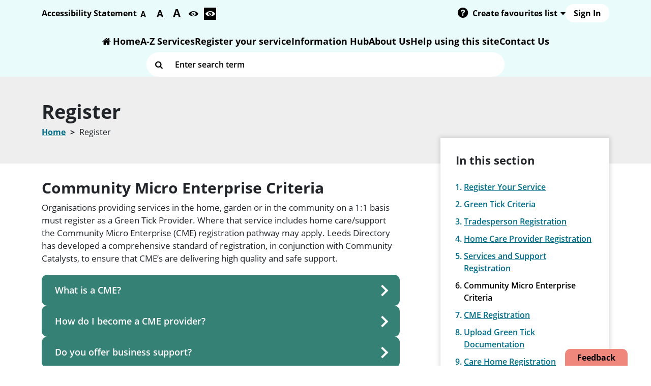

--- FILE ---
content_type: text/html; charset=utf-8
request_url: https://www.leedsdirectory.org/register/community-micro-enterprise-criteria/
body_size: 11590
content:



<!DOCTYPE html>
<html lang="en" class="pcg-page-wrapper">
    <head>
        <meta http-equiv="X-UA-Compatible" content="IE=edge">
        <meta charset="UTF-8">
        <meta name="description" content="Leeds directory has developed a comprehensive standard of registration to ensure that home care services are delivering high quality and safe support." />
        <meta name="keywords" content="leeds; directory; home; help; support; care; sole trade; community; micro; enterprise; personal care; green; tick; " />
        <meta name="viewport" content="width=device-width, initial-scale=1" />
    
        <title>Community Micro Enterprise Criteria | Community Micro Enterprise Criteria | Leeds Directory</title>
    
        



<link rel="icon" href="favicon.ico?v=202502241" />
<link rel="icon" sizes="32x32" href="/Content/meta/favicon-32x32.png?v=202502241">
<link rel="icon" sizes="96x96" href="/Content/meta/favicon-96x96.png?v=202502241">
<link rel="apple-touch-icon" sizes="57x57" href="/Content/meta/apple-icon-57x57.png?v=202502241">
<link rel="apple-touch-icon" sizes="60x60" href="/Content/meta/apple-icon-60x60.png?v=202502241">
<link rel="apple-touch-icon" sizes="72x72" href="/Content/meta/apple-icon-72x72.png?v=202502241">
<link rel="apple-touch-icon" sizes="76x76" href="/Content/meta/apple-icon-76x76.png?v=202502241">
<link rel="apple-touch-icon" sizes="114x114" href="/Content/meta/apple-icon-114x114.png?v=202502241">
<link rel="apple-touch-icon" sizes="120x120" href="/Content/meta/apple-icon-120x120.png?v=202502241">
<link rel="apple-touch-icon" sizes="144x144" href="/Content/meta/apple-icon-144x144.png?v=202502241">
<link rel="apple-touch-icon" sizes="152x152" href="/Content/meta/apple-icon-152x152.png?v=202502241">
<link rel="apple-touch-icon" sizes="180x180" href="/Content/meta/apple-icon-180x180.png?v=202502241">
<link rel="manifest" href="/Content/meta/manifest.json?v=202502241">

    
        


    <!-- Google Tag Manager -->
    <script>
        (function(w,d,s,l,i){w[l]=w[l]||[];w[l].push({'gtm.start':
                new Date().getTime(),event:'gtm.js'});var f=d.getElementsByTagName(s)[0],
                j=d.createElement(s),dl=l!='dataLayer'?'&l='+l:'';j.async=true;j.src=
                '//www.googletagmanager.com/gtm.js?id='+i+dl;f.parentNode.insertBefore(j,f);
        })(window, document, 'script', 'dataLayer', 'GTM-TTLMDT3');
    </script>
    <!-- End Google Tag Manager -->

        


    
        



<link href="https://www.leedsdirectory.org/content/css/styles.css?v=202502241" rel="stylesheet">
<link href="https://www.leedsdirectory.org/content/css/contrast.css?v=202502241" rel="alternate stylesheet" title="contrast" class="js-contrast-style" type="text/css" media="screen" disabled="disabled">

<script src="https://www.leedsdirectory.org/content/js/runtime.js?v=202502241" type="text/javascript"></script>
<script src="https://www.leedsdirectory.org/content/js/widgets-module.vendors.js?v=202502241" type="text/javascript"></script>
<script src="https://www.leedsdirectory.org/content/js/widgets-module.js?v=202502241" type="text/javascript"></script>

    </head>
    <body class="pcg-content-wrap">
        





<header class="pcg-header pcg-contrast__bg-main">
    


<noscript class="pcg-noscript">
    <div class="pcg-noscript__text pcg-rte-wrapper">
        <p>This website makes use of JavaScript to for certain features. To have the full experience of the website please enable JavaScript in your browser</p>
    </div>
</noscript>


    <a class="pcg-skip-content" href="#maincontent" tabindex="1">Skip to content</a>

    <div class="pcg-header__top container container--wide">
        <div class="pcg-header__accessibility-bar">
                <a href="https://www.leedsdirectory.org/about-leeds-directory/accessibility-statement/" class="pcg-header__accessibility-item pcg-contrast__link" target="_blank)">Accessibility Statement</a>
            <div class="pcg-header__accessibility-item">
                <div class="pcg-translate pcg-contrast-translate" id="google_translate_element"></div>

<script type="text/javascript">
    function googleTranslateElementInit() {
        new google.translate.TranslateElement({
            pageLanguage: 'en'
        }, 'google_translate_element');
    }
</script>
<script type="text/javascript" src="//translate.google.com/translate_a/element.js?cb=googleTranslateElementInit"></script>

            </div>
            <div class="pcg-header__accessibility-item">
                <div class="pcg-accessibility pcg-contrast-accessibility d-print-none">
    <span class="pcg-accessibility__title visually-hidden">Text size:</span>
    <nav aria-label="Accessibility Widget">
        <ul class="pcg-accessibility__container js-access-widget">
            <li class="pcg-accessibility__item">
                <button class="pcg-accessibility__size xs js-fontsize-normal"
                        title="switch to normal font size">
                    A
                </button>
            </li>
            <li class="pcg-accessibility__item">
                <button class="pcg-accessibility__size sm js-fontsize-medium"
                        title="switch to bigger font size">
                    A
                </button>
            </li>
            <li class="pcg-accessibility__item">
                <button class="pcg-accessibility__size md js-fontsize-large"
                        title="switch to biggest font size">
                    A
                </button>
            </li>
            <li class="pcg-accessibility__item">
                <button class="pcg-accessibility__scheme normal js-switch-css-normal"
                        title="switch to color theme"></button>
            </li>
            <li class="pcg-accessibility__item">
                <button class="pcg-accessibility__scheme contrast js-switch-css-contrast"
                        title="switch to high contrast theme">
                </button>
            </li>
        </ul>
    </nav>
</div>

<script type="text/javascript">
    $(function () {
        $.pcg.frontend.accessibilityWidget.init($(".js-access-widget"),
            {
                fontSizes: {
                    normal: "16px",
                    large: "18px",
                    largest: "20px"
                }
            });
    });
</script>
            </div>
            <div class="pcg-header__booklet">
                



    <script src="https://www.leedsdirectory.org/s4s/Scripts/system/browser-polyfill.min.js" type="text/javascript"></script>
    <script src="https://www.leedsdirectory.org/s4s/Scripts/system/custom-elements-polyfill.min.js" type="text/javascript"></script>
    <script src="https://www.leedsdirectory.org/s4s/Scripts/system/custom-elements-es5-adapter.min.js" type="text/javascript"></script>
    <script src="https://www.leedsdirectory.org/s4s/Scripts/Controls/sc.pdfDropdown.bundled.js" type="text/javascript"></script>

<div class="pcg-booklet pcg-contrast-booklet">
    <a tabindex="0"
       class="pcg-booklet__help js-booklet-help"
       role="button" data-bs-toggle="popover"
       data-bs-trigger="hover focus"
       title="What is favourites list?"
       data-bs-content="Add directory listings to your favourites list to go back to later, share a link to your favourites list with others or create a booklet of your favourites list that can be emailed."
       aria-label="What is favourites list?"></a>
    <sc-my-favourites label="Create favourites list"
                      add-label="Add to favourites"
                      print-label="Create booklet"
                      cover-page-url="https://www.leedsdirectory.org/s4s/WhereILive/CoverPage"
                      class="pcg-contrast__link">
    </sc-my-favourites>
</div>

<style>
    .my-favourites__print-summary-bth,
    #my-favourites-sr-status-id {
        display: none !important;
    }
    #my-favourites-sr-status-id 
</style>

<script>
    $(function () {
        var bookletHelpBtn = $(".js-booklet-help");
        bookletHelpBtn.popover();
    })
</script>

<script type="text/javascript">
    var s4sStoragePrefix = "pdf-20160624-11_";

    function s4sAddToBooklet(title, url, eventId) {
        var uid = (new Date).getTime();
        var value = "{\"href\":\"" + url + "\",\"title\":\"" + title + "\",\"eventId\":\"" + eventId + "\"}";

        localStorage.setItem(s4sStoragePrefix + uid, value);
        s4sRewriteFromStorage();

        $(".js-remove-all").css("display", "");
    }

    function s4sRewriteFromStorage() {
        $('.js-shortlist').empty();

        for (var i = 0; i < localStorage.length; i++) {
            var key = localStorage.key(i);
            if (key.indexOf(s4sStoragePrefix) === 0) {
                var value = JSON.parse(localStorage.getItem(key));
                var shortkey = key.replace(s4sStoragePrefix, '');
                $('.js-shortlist').prepend(
                    '<li class="my-favourites__page-item">' +
                    '<a href="' + value.href + '" class="my-favourites__page-link">' +
                    '<i class="js-delete-btn my-favourites__remove-btn" key="' + key + '"></i> ' +
                    '<span class="my-favourites__page-title">' + value.title + '</span>' +
                    '</a>' +
                    '</li>'
                );
            }
        }
    }

    function s4sIsInBooklet(url) {
        for (var i = 0; i < localStorage.length; i++) {
            var key = localStorage.key(i);
            if (key.indexOf(s4sStoragePrefix) === 0) {
                var value = localStorage.getItem(key);
                try {
                    if (JSON.parse(value).href === url) {
                        return true;
                    }
                } catch (e) {
                }
            }
        }

        return false;
    }

    function s4sUpdateBookletButtonState(button, url) {
        if (s4sIsInBooklet(url)) {
            $(button).text("Added to Favourites");
            $(button).removeClass("pcg-btn--add");
            $(button).addClass("pcg-btn--added");
        }
    }

    $(function () {
        $(".js-myfavourites-menu").attr("tabindex", 0);

        $(".js-s4s-add-to-booklet-button").on("click", function (e) {
            e.preventDefault();

            var title = $(this).attr("data-title");
            var url = $(this).attr("data-url");
            var eventId = $(this).attr("data-eventid");

            s4sAddToBooklet(title, url, eventId);

            $(this).text("Added to Favourites");
            // $(this).removeClass("pcg-btn--add");
            $(this).addClass("pcg-btn--added");
        });

        // $(".js-booklet-summary").parent().hide();
        // $(".js-save-favourites").parent().hide();
    });
</script>

            </div>
                <a href="#" class="js-login-link pcg-header__user pcg-contrast__btn">Sign In</a>
                <script type="text/javascript">
                    $(function () {
                        $(".js-login-link").attr("href", "/s4s/auth/signinoidc?returnUrl=" + location.href);
                    });
                </script>
        </div>
    </div>
    <div class="pcg-header__bottom">
        

<nav class="pcg-navbar navbar navbar-expand-lg" aria-label="Header Menu">
    <button class="pcg-navbar__toggler navbar-toggler pcg-contrast__color-main--before" type="button" data-bs-toggle="collapse" data-bs-target="#navbarNav" aria-controls="navbarNav" aria-expanded="false" aria-label="Menu"></button>
    <div class="collapse navbar-collapse" id="navbarNav">
        <ul class="navbar-nav">
            <li class="pcg-navbar__item">
                <a class="pcg-navbar__link pcg-navbar__link--home pcg-contrast__link" href="/">Home</a>
            </li>
                    <li class="pcg-navbar__item">
                        <a href="/a-z-services/" class="pcg-navbar__link pcg-contrast__link" target=")">A-Z Services</a>
                    </li>
                    <li class="pcg-navbar__item">
                        <a href="/register/" class="pcg-navbar__link pcg-contrast__link" target=")">Register your service</a>
                    </li>
                    <li class="pcg-navbar__item">
                        <a href="https://www.leedsdirectory.org/information-hub/" class="pcg-navbar__link pcg-contrast__link" target=")">Information Hub</a>
                    </li>
                    <li class="pcg-navbar__item">
                        <a href="/about-leeds-directory/about/" class="pcg-navbar__link pcg-contrast__link" target=")">About Us</a>
                    </li>
                    <li class="pcg-navbar__item">
                        <a href="https://www.leedsdirectory.org/about-leeds-directory/help-using-this-site/" class="pcg-navbar__link pcg-contrast__link" target="_blank)">Help using this site</a>
                    </li>
                    <li class="pcg-navbar__item">
                        <a href="https://www.leedsdirectory.org/s4s/FormDetails/fillForm?formId=658#" class="pcg-navbar__link pcg-contrast__link" target=")">Contact Us</a>
                    </li>
        </ul>
    </div>
</nav>

        


<div class="pcg-search pcg-contrast-search pcg-header__search">
    <form action="/s4s/WhereILive/Council" class="pcg-search__form" role="search">
            <input type="hidden" name="pageId" value="5218" />
            <input type="hidden" name="Sort" value="Rank" />
            <input type="hidden" name="SortType" value="asc" />
            <input type="hidden" name="Page" value="1" />
        <label for="search-input" class="visually-hidden">Enter search term</label>
        <input type="text"
                name="Search"
                class="pcg-search__input js-pcg-search-input"
                id="search-input"
                placeholder="Enter search term">
        <button class="pcg-search__submit" aria-label="Search"></button>
    </form>
</div>

    </div>
</header>


<main class="pcg-main-content">
    
        <section class="pcg-content-jumbotron pcg-contrast__bg-extra">
            <div class="container">
                <strong class="pcg-title pcg-contrast__color-alt">Register</strong>
                

<ul class="pcg-breadcrumbs">
        <li class="pcg-breadcrumbs__item pcg-contrast__color-alt--before">
                <a href="/" class="pcg-breadcrumbs__link pcg-contrast__link">Home</a>
        </li>
        <li class="pcg-breadcrumbs__item pcg-contrast__color-alt--before">
                <span class="pcg-breadcrumbs__current-page pcg-contrast__color-main">Register</span>
        </li>
</ul>

            </div>
        </section>


    <div id="maincontent">
        





<div class="pcg-content-page">
    <div class="container">
        <section class="pcg-content-grid">
            <div class="pcg-content-grid__mainbar">
                <h1 class="pcg-content-page__content-title">Community Micro Enterprise Criteria</h1>
                <div class="pcg-content-page__content">
                                

    <div class="pcg-rte-wrapper pcg-contrast-rte">
        <p>Organisations providing services in the home, garden or in the community on a 1:1 basis must register as a Green Tick Provider. Where that service includes home care/support the Community Micro Enterprise (CME) registration pathway may apply. Leeds Directory has developed a comprehensive standard of registration, in conjunction with Community Catalysts, to ensure that CME’s are delivering high quality and safe support.</p>
    </div>

                                

<article class="pcg-collapsible pcg-collapsible-contrast"  aria-labelledby="collapsible-header-ae5a64cb-a5ee-4c72-acf0-dae9a1ed4284">
    <button class="pcg-collapsible__header collapsed"
            id="collapsible-header-ae5a64cb-a5ee-4c72-acf0-dae9a1ed4284"
            data-bs-toggle="collapse"
            data-bs-target=".js-collapsible-ae5a64cb-a5ee-4c72-acf0-dae9a1ed4284"
            aria-expanded="false"
            aria-controls="collapsible-content-ae5a64cb-a5ee-4c72-acf0-dae9a1ed4284">
        <span class="pcg-collapsible__title">What is a CME?</span>
    </button>

    <div class="js-collapsible-ae5a64cb-a5ee-4c72-acf0-dae9a1ed4284 collapse"
         id="collapsible-content-ae5a64cb-a5ee-4c72-acf0-dae9a1ed4284"
         aria-labelledby="collapsible-header-ae5a64cb-a5ee-4c72-acf0-dae9a1ed4284">
        <div class="pcg-collapsible__content">
            <div class="pcg-collapsible__text pcg-rte-wrapper pcg-contrast-rte">
                <p>A Community Micro Enterprises (CME) is small, locality focused provider of home care/support. Businesses qualify for CME registration where they,</p>
<p>Provide low levels of help/support in the home and have less than 8 members of staff</p>
<p>or</p>
<p>Operate as a sole trader providing higher levels of care, including personal care. </p>
<p>If either of these service delivery models applies to you then you will be required to complete the CME registration pathway to ensure that services listed with Leeds Directory are delivering high quality and safe support.</p>
<p><strong><u>Applicants providing regulated activities as an agency or business with two or more members of staff must be registered with the Care Quality Commission.</u></strong></p>
            </div>
        </div>
    </div>
</article>

<noscript>
    <style>
        .collapse {
            display: block !important;
        }
    </style>
</noscript>

                                

<article class="pcg-collapsible pcg-collapsible-contrast"  aria-labelledby="collapsible-header-a846c10d-45f2-471b-a154-ec8681122e3d">
    <button class="pcg-collapsible__header collapsed"
            id="collapsible-header-a846c10d-45f2-471b-a154-ec8681122e3d"
            data-bs-toggle="collapse"
            data-bs-target=".js-collapsible-a846c10d-45f2-471b-a154-ec8681122e3d"
            aria-expanded="false"
            aria-controls="collapsible-content-a846c10d-45f2-471b-a154-ec8681122e3d">
        <span class="pcg-collapsible__title">How do I become a CME provider?</span>
    </button>

    <div class="js-collapsible-a846c10d-45f2-471b-a154-ec8681122e3d collapse"
         id="collapsible-content-a846c10d-45f2-471b-a154-ec8681122e3d"
         aria-labelledby="collapsible-header-a846c10d-45f2-471b-a154-ec8681122e3d">
        <div class="pcg-collapsible__content">
            <div class="pcg-collapsible__text pcg-rte-wrapper pcg-contrast-rte">
                <p>In addition to completing a registration form as a CME Provider, you will need to supply:</p>
<ul>
<li>Evidence a DBS disclosure certificate for the owner/manager of your organisation.</li>
<li>Evidence DBS disclosure certificates for each member of staff who works directly with clients in the home, garden or in the community on a 1:1 basis if applicable.</li>
<li>Evidence of public liability insurance relevant to the service being provided, to the amount covered of £5m.</li>
<li>Supply a County Court Judgement check against the England and Wales Order and Judgements Register.</li>
<li>Complete a <a rel="noopener" href="/s4s/api/FileManagement/GetFileContent?id=/641/80/" target="_blank" data-anchor="?id=/641/80/">Sub Contractors Disclaimer</a> Form.</li>
<li>Supply business stationary complying with the Companies Act 2006.</li>
<li>Evidence of HMRC registration where sole trader status applies.</li>
<li>Undertake Safeguarding training through Leeds City Council.</li>
<li>Three references from Customer/Clients.</li>
<li>Sign and return a copy of our <a rel="noopener" href="/media/nfebrfns/terms-and-conditions-final-updated-19-8-19.docx?id=/641/85/" target="_blank" data-anchor="?id=/641/85/">Terms &amp; Conditions</a> and <a rel="noopener" href="/media/qdvfniyb/code-of-good-practice-final-may-2023.docx?id=/641/82/" target="_blank" title="Code Of Good Practice FINAL May 2023 (1)" data-anchor="?id=/641/82/">Code of Good Practice</a>.</li>
</ul>
<p>Where a CME is providing higher levels of care, including but not limited to personal care, as a sole trader provider the following additional provider</p>
<ul>
<li>Evidence additional training modules around GDPR and Dementia Awareness.</li>
<li>Evidence additional business stationery and assessment forms.</li>
</ul>
<p>The following documents may also help you during the registration process.</p>
<ul>
<li><a rel="noopener" href="/media/mc3fhoos/cme-green-tick-micro-enterprise-critera-and-guidance-final-march-2023.docx?id=/641/54/" target="_blank" title="CME Green Tick Micro Enterprise Critera And Guidance FINAL March 2023" data-anchor="?id=/641/54/">CME Criteria Notes and Guidance</a></li>
<li><a rel="noopener" href="/s4s/api/FileManagement/GetFileContent?id=/641/79/" target="_blank" data-anchor="?id=/641/79/">Permission to Share Contact Information</a></li>
</ul>
            </div>
        </div>
    </div>
</article>

<noscript>
    <style>
        .collapse {
            display: block !important;
        }
    </style>
</noscript>

                                

<article class="pcg-collapsible pcg-collapsible-contrast"  aria-labelledby="collapsible-header-48cb6e28-46bf-44e2-a879-2cb3c91dc681">
    <button class="pcg-collapsible__header collapsed"
            id="collapsible-header-48cb6e28-46bf-44e2-a879-2cb3c91dc681"
            data-bs-toggle="collapse"
            data-bs-target=".js-collapsible-48cb6e28-46bf-44e2-a879-2cb3c91dc681"
            aria-expanded="false"
            aria-controls="collapsible-content-48cb6e28-46bf-44e2-a879-2cb3c91dc681">
        <span class="pcg-collapsible__title">Do you offer business support?</span>
    </button>

    <div class="js-collapsible-48cb6e28-46bf-44e2-a879-2cb3c91dc681 collapse"
         id="collapsible-content-48cb6e28-46bf-44e2-a879-2cb3c91dc681"
         aria-labelledby="collapsible-header-48cb6e28-46bf-44e2-a879-2cb3c91dc681">
        <div class="pcg-collapsible__content">
            <div class="pcg-collapsible__text pcg-rte-wrapper pcg-contrast-rte">
                <p>We work with a number of organisations which all organisations listed with Leeds Directory can work approach to further develop their business. <br /><br /><a rel="noopener" href="/register/business-support/" target="_blank">Find out more about our general business support</a>.</p>
<p>CME’s providing regulated services as a sole trader are also encouraged to seek membership of associations and bodies who are able to support care workers operating in a self-employed capacity. These groups provide a variety of information, advice and support services ranging from access to discounted liability insurance and legal support helplines, guidance on self-employment and access to resources such as templates, </p>
<p>Some examples of relevant membership bodies include,</p>
<p><a href="https://www.ytboss.co.uk/">You're the Boss - Care and Support Made Simple </a></p>
<p><a href="https://nacas.co.uk/">National Association of Care &amp; Support Workers</a></p>
<p><a href="https://www.ilg-pa.com/">ILG - PA | One stop shop for Micro-Providers, Personal Care Assistants &amp; Self-Employed Carers providing everything you need to set up your business</a></p>
            </div>
        </div>
    </div>
</article>

<noscript>
    <style>
        .collapse {
            display: block !important;
        }
    </style>
</noscript>

                                

<article class="pcg-collapsible pcg-collapsible-contrast"  aria-labelledby="collapsible-header-56a73ed8-a119-4db2-a414-aa20ce0c0440">
    <button class="pcg-collapsible__header collapsed"
            id="collapsible-header-56a73ed8-a119-4db2-a414-aa20ce0c0440"
            data-bs-toggle="collapse"
            data-bs-target=".js-collapsible-56a73ed8-a119-4db2-a414-aa20ce0c0440"
            aria-expanded="false"
            aria-controls="collapsible-content-56a73ed8-a119-4db2-a414-aa20ce0c0440">
        <span class="pcg-collapsible__title">How can I make the most of my listing? </span>
    </button>

    <div class="js-collapsible-56a73ed8-a119-4db2-a414-aa20ce0c0440 collapse"
         id="collapsible-content-56a73ed8-a119-4db2-a414-aa20ce0c0440"
         aria-labelledby="collapsible-header-56a73ed8-a119-4db2-a414-aa20ce0c0440">
        <div class="pcg-collapsible__content">
            <div class="pcg-collapsible__text pcg-rte-wrapper pcg-contrast-rte">
                <p>Your listing is the way you communicate with potential customers through the Leeds Directory so it is important that it reflects the service you provide and that it is up to date. When building or updating your listing it is important to,</p>
<ul>
<li>Prioritise your first 500 characters</li>
<li>Use all the fields</li>
<li>Keep your listing up to date</li>
<li>Encourage customers to rate and review your service</li>
</ul>
<p><a rel="noopener" href="/media/5lublzjz/making-the-most-of-your-listing.doc" target="_blank" title="Making The Most Of Your Listing (1)">Find out how to make the most of your listing on Leeds Directory</a></p>
            </div>
        </div>
    </div>
</article>

<noscript>
    <style>
        .collapse {
            display: block !important;
        }
    </style>
</noscript>

                                

<article class="pcg-collapsible pcg-collapsible-contrast"  aria-labelledby="collapsible-header-d566d623-ba74-44b4-bb91-3f803e48cb3a">
    <button class="pcg-collapsible__header collapsed"
            id="collapsible-header-d566d623-ba74-44b4-bb91-3f803e48cb3a"
            data-bs-toggle="collapse"
            data-bs-target=".js-collapsible-d566d623-ba74-44b4-bb91-3f803e48cb3a"
            aria-expanded="false"
            aria-controls="collapsible-content-d566d623-ba74-44b4-bb91-3f803e48cb3a">
        <span class="pcg-collapsible__title">What are your terms and conditions?</span>
    </button>

    <div class="js-collapsible-d566d623-ba74-44b4-bb91-3f803e48cb3a collapse"
         id="collapsible-content-d566d623-ba74-44b4-bb91-3f803e48cb3a"
         aria-labelledby="collapsible-header-d566d623-ba74-44b4-bb91-3f803e48cb3a">
        <div class="pcg-collapsible__content">
            <div class="pcg-collapsible__text pcg-rte-wrapper pcg-contrast-rte">
                <p>The Leeds Directory <a rel="noopener" href="/media/nfebrfns/terms-and-conditions-final-updated-19-8-19.docx?id=/641/85/" target="_blank" data-anchor="?id=/641/85/">Terms &amp; Conditions</a> can be viewed here. As part of the registration process you are required to read them and return a signed copy.</p>
            </div>
        </div>
    </div>
</article>

<noscript>
    <style>
        .collapse {
            display: block !important;
        }
    </style>
</noscript>

                                

<article class="pcg-collapsible pcg-collapsible-contrast"  aria-labelledby="collapsible-header-846ab126-22e2-4282-a751-4b8bfca12477">
    <button class="pcg-collapsible__header collapsed"
            id="collapsible-header-846ab126-22e2-4282-a751-4b8bfca12477"
            data-bs-toggle="collapse"
            data-bs-target=".js-collapsible-846ab126-22e2-4282-a751-4b8bfca12477"
            aria-expanded="false"
            aria-controls="collapsible-content-846ab126-22e2-4282-a751-4b8bfca12477">
        <span class="pcg-collapsible__title">What if someone complaints about my organisation to Leeds Directory?</span>
    </button>

    <div class="js-collapsible-846ab126-22e2-4282-a751-4b8bfca12477 collapse"
         id="collapsible-content-846ab126-22e2-4282-a751-4b8bfca12477"
         aria-labelledby="collapsible-header-846ab126-22e2-4282-a751-4b8bfca12477">
        <div class="pcg-collapsible__content">
            <div class="pcg-collapsible__text pcg-rte-wrapper pcg-contrast-rte">
                <p>Service users are able to share their experiences of organisations listed on the Leeds Directory in a number of ways. Any complaints received regarding Green Tick providers will be recorded and reviewed against the Leeds Directory Code of Good Practice. We attempt to work will all parties involved to try and reach a satisfactory outcome.</p>
<p>Depending on the nature of the complaint we will also signpost or support service users to take a complaint to relevant organisations and regulatory bodies, where appropriate.</p>
<p>We reserve the right to remove an organisation’s listing from Leeds Directory pending investigation or permanently from Leeds Directory.</p>
<p>An organisation can appeal against the removal of their listing by writing to:<br />Service Delivery Manager, Leeds Directory Team, Leeds City Council, 5th Floor East, Merrion House, 110 Merrion Centre, Leeds, LS2 8BB.</p>
<p>Appeals will be reviewed at our discretion.</p>
            </div>
        </div>
    </div>
</article>

<noscript>
    <style>
        .collapse {
            display: block !important;
        }
    </style>
</noscript>

                </div>

                <span class="pcg-content-page__update pcg-contrast__color-alt">
                    Last updated:
                    <time datetime="2025-01-DD"></time>
                    29/01/2025
                </span>
                
                

    <div class="pcg-pagination">
            <a href="/register/services-and-support-registration/" class="pcg-pagination__btn pcg-pagination__btn--prev pcg-contrast__bg-main pcg-contrast__link">
                <span class="pcg-pagination__label pcg">Previous</span>
                <span class="pcg-pagination__page-title pcg-contrast__color-alt">Services and Support Registration</span>
            </a>
            <a href="/register/cme-registration/" class="pcg-pagination__btn pcg-pagination__btn--next pcg-contrast__bg-main pcg-contrast__link">
                <span class="pcg-pagination__label">Next</span>
                <span class="pcg-pagination__page-title pcg-contrast__color-alt">CME Registration</span>
            </a>
    </div>

            </div>
            
            


<aside class="pcg-content-grid__sidebar">
    <div class="pcg-content-grid__sidebar-block">
        <div class="pcg-sidebar-nav pcg-contrast__bg-extra">
            <h2 class="pcg-sidebar-title">In this section</h2>
            <ol class="pcg-sidebar-nav__list">
                        <li class="pcg-sidebar-nav__item pcg-contrast__color-main">
                            <a href="/register/register-your-service/" class="pcg-sidebar-nav__link pcg-contrast__link">Register Your Service</a>
                        </li>
                        <li class="pcg-sidebar-nav__item pcg-contrast__color-main">
                            <a href="/register/green-tick-criteria/" class="pcg-sidebar-nav__link pcg-contrast__link">Green Tick Criteria</a>
                        </li>
                        <li class="pcg-sidebar-nav__item pcg-contrast__color-main">
                            <a href="/register/tradesperson-registration/" class="pcg-sidebar-nav__link pcg-contrast__link">Tradesperson Registration</a>
                        </li>
                        <li class="pcg-sidebar-nav__item pcg-contrast__color-main">
                            <a href="/register/home-care-provider-registration/" class="pcg-sidebar-nav__link pcg-contrast__link">Home Care Provider Registration</a>
                        </li>
                        <li class="pcg-sidebar-nav__item pcg-contrast__color-main">
                            <a href="/register/services-and-support-registration/" class="pcg-sidebar-nav__link pcg-contrast__link">Services and Support Registration</a>
                        </li>
                        <li class="pcg-sidebar-nav__item pcg-sidebar-nav__item--active pcg-contrast__color-main">
                            <span class="pcg-sidebar-nav__link pcg-contrast__color-alt">Community Micro Enterprise Criteria</span>
                        </li>
                        <li class="pcg-sidebar-nav__item pcg-contrast__color-main">
                            <a href="/register/cme-registration/" class="pcg-sidebar-nav__link pcg-contrast__link">CME Registration</a>
                        </li>
                        <li class="pcg-sidebar-nav__item pcg-contrast__color-main">
                            <a href="/register/upload-green-tick-documentation/" class="pcg-sidebar-nav__link pcg-contrast__link">Upload Green Tick Documentation</a>
                        </li>
                        <li class="pcg-sidebar-nav__item pcg-contrast__color-main">
                            <a href="/register/care-home-registration/" class="pcg-sidebar-nav__link pcg-contrast__link">Care Home Registration</a>
                        </li>
                        <li class="pcg-sidebar-nav__item pcg-contrast__color-main">
                            <a href="/register/activities-and-events-registration/" class="pcg-sidebar-nav__link pcg-contrast__link">Activities and Events Registration</a>
                        </li>
                        <li class="pcg-sidebar-nav__item pcg-contrast__color-main">
                            <a href="/register/business-support/" class="pcg-sidebar-nav__link pcg-contrast__link">Business Support</a>
                        </li>
            </ol>
        </div>
    </div>
</aside>


        </section>
        
    </div>
</div>



    </div>
</main>


<footer class="pcg-footer container container--wide">
        <div class="pcg-disclaimer-wrapper">
            <div class="pcg-disclaimer pcg-disclaimer--short pcg-rte-wrapper pcg-contrast-rte js-pcg-disclaimer-short">
                <div class="pcg-rte-wrapper pcg-contrast-rte"><p><strong>Disclaimer:</strong> Please note -Whilst every care has been taken in the compilation of this information, the Leeds Directory and its contents are offered in good faith. Information included in this directory has been provided by the businesses so although reasonable efforts have been made to ensure the accuracy of the information, Leeds City Council and People Places Lives (PPL) do not accept responsibility for any inaccuracies, errors or omissions.</p></div>
                    <button class="pcg-disclaimer__toggler pcg-contrast__link js-pcg-disclaimer-toggler">Read More...</button>
            </div>
                <div class="pcg-disclaimer pcg-disclaimer--full pcg-rte-wrapper pcg-contrast-rte js-pcg-disclaimer-full">
                    <div class="pcg-rte-wrapper pcg-contrast-rte"><p><span><strong>Disclaimer:</strong> Please note -Whilst every care has been taken in the compilation of this information, the Leeds Directory and its contents are offered in good faith. Information included in this directory has been provided by the businesses so although reasonable efforts have been made to ensure the accuracy of the information, Leeds City Council and People Places Lives (PPL) do not accept responsibility for any inaccuracies, errors or omissions. Those using the site are advised to refer to <a rel="noopener" href="/guide-to-buying-services/guide-to-buying-services/" target="_blank">Guide to buying services and support</a>&nbsp;prior to making a purchase. Some Green Tick providers listed on Leeds Directory may employ sub-contractors. Please be aware that sub-contractors have not been through the Leeds Directory Green Tick process and you should make your own enquiries with the provider. Classified entries of companies do not imply any form of recognition, recommendation or guarantee of the company or the products and services provided. Users of the directory are advised to check any information offered to their own satisfaction before relying upon it.</span></p></div>
                </div>
        </div>

    <div class="pcg-footer__main">
        

<nav aria-label="Social Media">
    <ul class="pcg-social-list">
            <li class="pcg-social-list__item">
                <a href="https://twitter.com/LeedsDirectory" class="pcg-social-list__link pcg-social-list__link--twitter pcg-contrast__bg-main pcg-contrast__link" aria-label="twitter" title="twitter"></a>
            </li>
            <li class="pcg-social-list__item">
                <a href="https://www.facebook.com/LeedsDirectoryLCC/" class="pcg-social-list__link pcg-social-list__link--facebook pcg-contrast__bg-main pcg-contrast__link" aria-label="facebook" title="facebook"></a>
            </li>
    </ul>
</nav>


            <nav aria-label="Footer navigation">
                <ul class="pcg-footer-navigation">
                        <li class="pcg-footer-navigation__item">
                            <a href="https://www.leedsdirectory.org/s4s/Home/PrivacyPolicy#" target="_blank" class="pcg-footer-navigation__link pcg-contrast__link">Privacy Policy</a>
                        </li>
                        <li class="pcg-footer-navigation__item">
                            <a href="https://www.leedsdirectory.org/about-leeds-directory/accessibility-statement/" target="_blank" class="pcg-footer-navigation__link pcg-contrast__link">Accessibility Statement</a>
                        </li>
                </ul>
            </nav>

            <div class="pcg-footer__text pcg-contrast__color-main">
                Call the Leeds Directory Team on <a href="tel:0113 378 4610" class="pcg-footer__phone pcg-contrast__link">0113 378 4610</a>
            </div>
    </div>

    

<section class="pcg-page-rating pcg-contrast__bg-extra js-pcg-rating-content" aria-label="">
    <button class="pcg-page-rating__toggler pcg-contrast__link-hovered pcg-contrast__bg-main js-pcg-rating-toggler">Feedback</button>


    <form action="/s4s/FormDetails/fillForm?formId=" class="pcg-page-rating__vote-panel pcg-vote-panel js-pcg-rating__form">
        <input type="hidden" name="formId" value="663" />
        <input type="hidden" name="answeredQuestionId" value="05f4922e-c3dd-4f16-a272-fee57f0c0898" />

        <div class="pcg-vote-panel__element pcg-vote-element">
            <input id="rating-option-1" class="pcg-vote-element__control" type="radio" name="Rating" value="1">
            <label for="rating-option-1" class="pcg-vote-element__icon pcg-vote-element__icon--1-star">
                <span class="visually-hidden">Very Poor</span>
            </label>
        </div>
        <div class="pcg-vote-panel__element pcg-vote-element">
            <input id="rating-option-2" class="pcg-vote-element__control" type="radio" name="Rating" value="2">
            <label for="rating-option-2" class="pcg-vote-element__icon pcg-vote-element__icon--2-star">
                <span class="visually-hidden">Poor</span>
            </label>
        </div>
        <div class="pcg-vote-panel__element pcg-vote-element">
            <input id="rating-option-3" class="pcg-vote-element__control" type="radio" name="Rating" value="3">
            <label for="rating-option-3" class="pcg-vote-element__icon pcg-vote-element__icon--3-star">
                <span class="visually-hidden">Neutral</span>
            </label>
        </div>
        <div class="pcg-vote-panel__element pcg-vote-element">
            <input id="rating-option-4" class="pcg-vote-element__control" type="radio" name="Rating" value="4">
            <label for="rating-option-4" class="pcg-vote-element__icon pcg-vote-element__icon--4-star">
                <span class="visually-hidden">Good</span>
            </label>
        </div>
        <div class="pcg-vote-panel__element pcg-vote-element">
            <input id="rating-option-5" class="pcg-vote-element__control" type="radio" name="Rating" value="5">
            <label for="rating-option-5" class="pcg-vote-element__icon pcg-vote-element__icon--5-star">
                <span class="visually-hidden">Very Good</span>
            </label>
        </div>

        <input type="hidden" name="Title" value="" />
        <input type="hidden" name="answerText" value="" class="js-pcg-rating__page-url" />
    </form>
</section>

<script>
    $(function () {
        $.pcg.frontend.pageRating.init($());

        var ratingToggler = $(".js-pcg-rating-toggler");
        var ratingContent = $(".js-pcg-rating-content");

        ratingToggler.on("click",
            function() {
                ratingContent.toggleClass("show");
            });
    });
</script>


</footer>

<script>
    $(function () {
        var disclaimerToggler = $(".js-pcg-disclaimer-toggler");
        var disclaimerShort = $(".js-pcg-disclaimer-short");
        var disclaimerFull = $(".js-pcg-disclaimer-full");

        disclaimerToggler.on("click", function () {
            disclaimerShort.hide();
            disclaimerFull.show();
        })
    })
</script>



        
    
    


    </body>
</html>


--- FILE ---
content_type: text/css
request_url: https://www.leedsdirectory.org/content/css/styles.css?v=202502241
body_size: 47074
content:
/*!******************************************************************************************************************************************************************************************************************************************************************************************!*\
  !*** css ../node_modules/css-loader/dist/cjs.js??ruleSet[1].rules[3].use[1]!../node_modules/postcss-loader/dist/cjs.js??ruleSet[1].rules[3].use[2]!../node_modules/resolve-url-loader/index.js!../node_modules/sass-loader/dist/cjs.js??ruleSet[1].rules[3].use[4]!./styles/styles.scss ***!
  \******************************************************************************************************************************************************************************************************************************************************************************************/
:root,[data-bs-theme=light]{--bs-blue: #0d6efd;--bs-indigo: #6610f2;--bs-purple: #6f42c1;--bs-pink: #d63384;--bs-red: #dc3545;--bs-orange: #fd7e14;--bs-yellow: #ffc107;--bs-green: #198754;--bs-teal: #20c997;--bs-cyan: #0dcaf0;--bs-black: #000;--bs-white: #fff;--bs-gray: #6c757d;--bs-gray-dark: #343a40;--bs-gray-100: #f8f9fa;--bs-gray-200: #e9ecef;--bs-gray-300: #dee2e6;--bs-gray-400: #ced4da;--bs-gray-500: #adb5bd;--bs-gray-600: #6c757d;--bs-gray-700: #495057;--bs-gray-800: #343a40;--bs-gray-900: #212529;--bs-primary: #0d6efd;--bs-secondary: #6c757d;--bs-success: #198754;--bs-info: #0dcaf0;--bs-warning: #ffc107;--bs-danger: #dc3545;--bs-light: #f8f9fa;--bs-dark: #212529;--bs-primary-rgb: 13, 110, 253;--bs-secondary-rgb: 108, 117, 125;--bs-success-rgb: 25, 135, 84;--bs-info-rgb: 13, 202, 240;--bs-warning-rgb: 255, 193, 7;--bs-danger-rgb: 220, 53, 69;--bs-light-rgb: 248, 249, 250;--bs-dark-rgb: 33, 37, 41;--bs-primary-text-emphasis: #052c65;--bs-secondary-text-emphasis: #2b2f32;--bs-success-text-emphasis: #0a3622;--bs-info-text-emphasis: #055160;--bs-warning-text-emphasis: #664d03;--bs-danger-text-emphasis: #58151c;--bs-light-text-emphasis: #495057;--bs-dark-text-emphasis: #495057;--bs-primary-bg-subtle: #cfe2ff;--bs-secondary-bg-subtle: #e2e3e5;--bs-success-bg-subtle: #d1e7dd;--bs-info-bg-subtle: #cff4fc;--bs-warning-bg-subtle: #fff3cd;--bs-danger-bg-subtle: #f8d7da;--bs-light-bg-subtle: #fcfcfd;--bs-dark-bg-subtle: #ced4da;--bs-primary-border-subtle: #9ec5fe;--bs-secondary-border-subtle: #c4c8cb;--bs-success-border-subtle: #a3cfbb;--bs-info-border-subtle: #9eeaf9;--bs-warning-border-subtle: #ffe69c;--bs-danger-border-subtle: #f1aeb5;--bs-light-border-subtle: #e9ecef;--bs-dark-border-subtle: #adb5bd;--bs-white-rgb: 255, 255, 255;--bs-black-rgb: 0, 0, 0;--bs-font-sans-serif: system-ui, -apple-system, "Segoe UI", Roboto, "Helvetica Neue", "Noto Sans", "Liberation Sans", Arial, sans-serif, "Apple Color Emoji", "Segoe UI Emoji", "Segoe UI Symbol", "Noto Color Emoji";--bs-font-monospace: SFMono-Regular, Menlo, Monaco, Consolas, "Liberation Mono", "Courier New", monospace;--bs-gradient: linear-gradient(180deg, rgba(255, 255, 255, 0.15), rgba(255, 255, 255, 0));--bs-body-font-family: "Open Sans", helvetica, sans-serif;--bs-body-font-size:1rem;--bs-body-font-weight: 400;--bs-body-line-height: 1.5;--bs-body-color: #212529;--bs-body-color-rgb: 33, 37, 41;--bs-body-bg: #fff;--bs-body-bg-rgb: 255, 255, 255;--bs-emphasis-color: #000;--bs-emphasis-color-rgb: 0, 0, 0;--bs-secondary-color: rgba(33, 37, 41, 0.75);--bs-secondary-color-rgb: 33, 37, 41;--bs-secondary-bg: #e9ecef;--bs-secondary-bg-rgb: 233, 236, 239;--bs-tertiary-color: rgba(33, 37, 41, 0.5);--bs-tertiary-color-rgb: 33, 37, 41;--bs-tertiary-bg: #f8f9fa;--bs-tertiary-bg-rgb: 248, 249, 250;--bs-heading-color: inherit;--bs-link-color: #006D88;--bs-link-color-rgb: 0, 109, 136;--bs-link-decoration: underline;--bs-link-hover-color: #214957;--bs-link-hover-color-rgb: 33, 73, 87;--bs-code-color: #d63384;--bs-highlight-color: #212529;--bs-highlight-bg: #fff3cd;--bs-border-width: 1px;--bs-border-style: solid;--bs-border-color: #dee2e6;--bs-border-color-translucent: rgba(0, 0, 0, 0.175);--bs-border-radius: 0.375rem;--bs-border-radius-sm: 0.25rem;--bs-border-radius-lg: 0.5rem;--bs-border-radius-xl: 1rem;--bs-border-radius-xxl: 2rem;--bs-border-radius-2xl: var(--bs-border-radius-xxl);--bs-border-radius-pill: 50rem;--bs-box-shadow: 0 0.5rem 1rem rgba(0, 0, 0, 0.15);--bs-box-shadow-sm: 0 0.125rem 0.25rem rgba(0, 0, 0, 0.075);--bs-box-shadow-lg: 0 1rem 3rem rgba(0, 0, 0, 0.175);--bs-box-shadow-inset: inset 0 1px 2px rgba(0, 0, 0, 0.075);--bs-focus-ring-width: 0.25rem;--bs-focus-ring-opacity: 0.25;--bs-focus-ring-color: rgba(13, 110, 253, 0.25);--bs-form-valid-color: #198754;--bs-form-valid-border-color: #198754;--bs-form-invalid-color: #dc3545;--bs-form-invalid-border-color: #dc3545}[data-bs-theme=dark]{color-scheme:dark;--bs-body-color: #dee2e6;--bs-body-color-rgb: 222, 226, 230;--bs-body-bg: #212529;--bs-body-bg-rgb: 33, 37, 41;--bs-emphasis-color: #fff;--bs-emphasis-color-rgb: 255, 255, 255;--bs-secondary-color: rgba(222, 226, 230, 0.75);--bs-secondary-color-rgb: 222, 226, 230;--bs-secondary-bg: #343a40;--bs-secondary-bg-rgb: 52, 58, 64;--bs-tertiary-color: rgba(222, 226, 230, 0.5);--bs-tertiary-color-rgb: 222, 226, 230;--bs-tertiary-bg: #2b3035;--bs-tertiary-bg-rgb: 43, 48, 53;--bs-primary-text-emphasis: #6ea8fe;--bs-secondary-text-emphasis: #a7acb1;--bs-success-text-emphasis: #75b798;--bs-info-text-emphasis: #6edff6;--bs-warning-text-emphasis: #ffda6a;--bs-danger-text-emphasis: #ea868f;--bs-light-text-emphasis: #f8f9fa;--bs-dark-text-emphasis: #dee2e6;--bs-primary-bg-subtle: #031633;--bs-secondary-bg-subtle: #161719;--bs-success-bg-subtle: #051b11;--bs-info-bg-subtle: #032830;--bs-warning-bg-subtle: #332701;--bs-danger-bg-subtle: #2c0b0e;--bs-light-bg-subtle: #343a40;--bs-dark-bg-subtle: #1a1d20;--bs-primary-border-subtle: #084298;--bs-secondary-border-subtle: #41464b;--bs-success-border-subtle: #0f5132;--bs-info-border-subtle: #087990;--bs-warning-border-subtle: #997404;--bs-danger-border-subtle: #842029;--bs-light-border-subtle: #495057;--bs-dark-border-subtle: #343a40;--bs-heading-color: inherit;--bs-link-color: #6ea8fe;--bs-link-hover-color: #8bb9fe;--bs-link-color-rgb: 110, 168, 254;--bs-link-hover-color-rgb: 139, 185, 254;--bs-code-color: #e685b5;--bs-highlight-color: #dee2e6;--bs-highlight-bg: #664d03;--bs-border-color: #495057;--bs-border-color-translucent: rgba(255, 255, 255, 0.15);--bs-form-valid-color: #75b798;--bs-form-valid-border-color: #75b798;--bs-form-invalid-color: #ea868f;--bs-form-invalid-border-color: #ea868f}*,*::before,*::after{box-sizing:border-box}@media(prefers-reduced-motion: no-preference){:root{scroll-behavior:smooth}}body{margin:0;font-family:var(--bs-body-font-family);font-size:var(--bs-body-font-size);font-weight:var(--bs-body-font-weight);line-height:var(--bs-body-line-height);color:var(--bs-body-color);text-align:var(--bs-body-text-align);background-color:var(--bs-body-bg);-webkit-text-size-adjust:100%;-webkit-tap-highlight-color:rgba(0,0,0,0)}hr{margin:1rem 0;color:inherit;border:0;border-top:var(--bs-border-width) solid;opacity:.25}h6,.h6,h5,.h5,h4,.h4,h3,.h3,h2,.h2,h1,.h1{margin-top:0;margin-bottom:.5rem;font-weight:700;line-height:1.2;color:var(--bs-heading-color)}h1,.h1{font-size:calc(1.3625rem + 1.35vw)}@media(min-width: 1200px){h1,.h1{font-size:2.375rem}}h2,.h2{font-size:calc(1.3125rem + 0.75vw)}@media(min-width: 1200px){h2,.h2{font-size:1.875rem}}h3,.h3{font-size:calc(1.2625rem + 0.15vw)}@media(min-width: 1200px){h3,.h3{font-size:1.375rem}}h4,.h4{font-size:calc(1.255rem + 0.06vw)}@media(min-width: 1200px){h4,.h4{font-size:1.3rem}}h5,.h5{font-size:1.2rem}h6,.h6{font-size:1.125rem}p{margin-top:0;margin-bottom:1rem}abbr[title]{-webkit-text-decoration:underline dotted;text-decoration:underline dotted;cursor:help;-webkit-text-decoration-skip-ink:none;text-decoration-skip-ink:none}address{margin-bottom:1rem;font-style:normal;line-height:inherit}ol,ul{padding-left:2rem}ol,ul,dl{margin-top:0;margin-bottom:1rem}ol ol,ul ul,ol ul,ul ol{margin-bottom:0}dt{font-weight:700}dd{margin-bottom:.5rem;margin-left:0}blockquote{margin:0 0 1rem}b,strong{font-weight:bolder}small,.small{font-size:0.875em}mark,.mark{padding:.1875em;color:var(--bs-highlight-color);background-color:var(--bs-highlight-bg)}sub,sup{position:relative;font-size:0.75em;line-height:0;vertical-align:baseline}sub{bottom:-0.25em}sup{top:-0.5em}a{color:rgba(var(--bs-link-color-rgb), var(--bs-link-opacity, 1));text-decoration:underline}a:hover{--bs-link-color-rgb: var(--bs-link-hover-color-rgb)}a:not([href]):not([class]),a:not([href]):not([class]):hover{color:inherit;text-decoration:none}pre,code,kbd,samp{font-family:var(--bs-font-monospace);font-size:1em}pre{display:block;margin-top:0;margin-bottom:1rem;overflow:auto;font-size:0.875em}pre code{font-size:inherit;color:inherit;word-break:normal}code{font-size:0.875em;color:var(--bs-code-color);word-wrap:break-word}a>code{color:inherit}kbd{padding:.1875rem .375rem;font-size:0.875em;color:var(--bs-body-bg);background-color:var(--bs-body-color);border-radius:.25rem}kbd kbd{padding:0;font-size:1em}figure{margin:0 0 1rem}img,svg{vertical-align:middle}table{caption-side:bottom;border-collapse:collapse}caption{padding-top:.5rem;padding-bottom:.5rem;color:var(--bs-secondary-color);text-align:left}th{text-align:inherit;text-align:-webkit-match-parent}thead,tbody,tfoot,tr,td,th{border-color:inherit;border-style:solid;border-width:0}label{display:inline-block}button{border-radius:0}button:focus:not(:focus-visible){outline:0}input,button,select,optgroup,textarea{margin:0;font-family:inherit;font-size:inherit;line-height:inherit}button,select{text-transform:none}[role=button]{cursor:pointer}select{word-wrap:normal}select:disabled{opacity:1}[list]:not([type=date]):not([type=datetime-local]):not([type=month]):not([type=week]):not([type=time])::-webkit-calendar-picker-indicator{display:none !important}button,[type=button],[type=reset],[type=submit]{-webkit-appearance:button}button:not(:disabled),[type=button]:not(:disabled),[type=reset]:not(:disabled),[type=submit]:not(:disabled){cursor:pointer}::-moz-focus-inner{padding:0;border-style:none}textarea{resize:vertical}fieldset{min-width:0;padding:0;margin:0;border:0}legend{float:left;width:100%;padding:0;margin-bottom:.5rem;font-size:calc(1.275rem + 0.3vw);line-height:inherit}@media(min-width: 1200px){legend{font-size:1.5rem}}legend+*{clear:left}::-webkit-datetime-edit-fields-wrapper,::-webkit-datetime-edit-text,::-webkit-datetime-edit-minute,::-webkit-datetime-edit-hour-field,::-webkit-datetime-edit-day-field,::-webkit-datetime-edit-month-field,::-webkit-datetime-edit-year-field{padding:0}::-webkit-inner-spin-button{height:auto}[type=search]{-webkit-appearance:textfield;outline-offset:-2px}::-webkit-search-decoration{-webkit-appearance:none}::-webkit-color-swatch-wrapper{padding:0}::file-selector-button{font:inherit;-webkit-appearance:button}output{display:inline-block}iframe{border:0}summary{display:list-item;cursor:pointer}progress{vertical-align:baseline}[hidden]{display:none !important}.lead{font-size:1.25rem;font-weight:300}.display-1{font-size:calc(1.625rem + 4.5vw);font-weight:300;line-height:1.2}@media(min-width: 1200px){.display-1{font-size:5rem}}.display-2{font-size:calc(1.575rem + 3.9vw);font-weight:300;line-height:1.2}@media(min-width: 1200px){.display-2{font-size:4.5rem}}.display-3{font-size:calc(1.525rem + 3.3vw);font-weight:300;line-height:1.2}@media(min-width: 1200px){.display-3{font-size:4rem}}.display-4{font-size:calc(1.475rem + 2.7vw);font-weight:300;line-height:1.2}@media(min-width: 1200px){.display-4{font-size:3.5rem}}.display-5{font-size:calc(1.425rem + 2.1vw);font-weight:300;line-height:1.2}@media(min-width: 1200px){.display-5{font-size:3rem}}.display-6{font-size:calc(1.375rem + 1.5vw);font-weight:300;line-height:1.2}@media(min-width: 1200px){.display-6{font-size:2.5rem}}.list-unstyled{padding-left:0;list-style:none}.list-inline{padding-left:0;list-style:none}.list-inline-item{display:inline-block}.list-inline-item:not(:last-child){margin-right:.5rem}.initialism{font-size:0.875em;text-transform:uppercase}.blockquote{margin-bottom:1rem;font-size:1.25rem}.blockquote>:last-child{margin-bottom:0}.blockquote-footer{margin-top:-1rem;margin-bottom:1rem;font-size:0.875em;color:#6c757d}.blockquote-footer::before{content:"— "}.container,.container-fluid,.container-xl-x,.container-xl,.container-lg,.container-md,.container-sm{--bs-gutter-x: 1.5rem;--bs-gutter-y: 0;width:100%;padding-right:calc(var(--bs-gutter-x)*.5);padding-left:calc(var(--bs-gutter-x)*.5);margin-right:auto;margin-left:auto}@media(min-width: 576px){.container-sm,.container{max-width:540px}}@media(min-width: 768px){.container-md,.container-sm,.container{max-width:720px}}@media(min-width: 992px){.container-lg,.container-md,.container-sm,.container{max-width:960px}}@media(min-width: 1200px){.container-xl,.container-lg,.container-md,.container-sm,.container{max-width:1140px}}@media(min-width: 1680px){.container-xl-x,.container-xl,.container-lg,.container-md,.container-sm,.container{max-width:1670px}}:root{--bs-breakpoint-xs: 0;--bs-breakpoint-sm: 576px;--bs-breakpoint-md: 768px;--bs-breakpoint-lg: 992px;--bs-breakpoint-xl: 1200px;--bs-breakpoint-xl-x: 1680px}.row{--bs-gutter-x: 1.5rem;--bs-gutter-y: 0;display:flex;flex-wrap:wrap;margin-top:calc(-1*var(--bs-gutter-y));margin-right:calc(-0.5*var(--bs-gutter-x));margin-left:calc(-0.5*var(--bs-gutter-x))}.row>*{flex-shrink:0;width:100%;max-width:100%;padding-right:calc(var(--bs-gutter-x)*.5);padding-left:calc(var(--bs-gutter-x)*.5);margin-top:var(--bs-gutter-y)}.col{flex:1 0 0%}.row-cols-auto>*{flex:0 0 auto;width:auto}.row-cols-1>*{flex:0 0 auto;width:100%}.row-cols-2>*{flex:0 0 auto;width:50%}.row-cols-3>*{flex:0 0 auto;width:33.33333333%}.row-cols-4>*{flex:0 0 auto;width:25%}.row-cols-5>*{flex:0 0 auto;width:20%}.row-cols-6>*{flex:0 0 auto;width:16.66666667%}.col-auto{flex:0 0 auto;width:auto}.col-1{flex:0 0 auto;width:8.33333333%}.col-2{flex:0 0 auto;width:16.66666667%}.col-3{flex:0 0 auto;width:25%}.col-4{flex:0 0 auto;width:33.33333333%}.col-5{flex:0 0 auto;width:41.66666667%}.col-6{flex:0 0 auto;width:50%}.col-7{flex:0 0 auto;width:58.33333333%}.col-8{flex:0 0 auto;width:66.66666667%}.col-9{flex:0 0 auto;width:75%}.col-10{flex:0 0 auto;width:83.33333333%}.col-11{flex:0 0 auto;width:91.66666667%}.col-12{flex:0 0 auto;width:100%}.offset-1{margin-left:8.33333333%}.offset-2{margin-left:16.66666667%}.offset-3{margin-left:25%}.offset-4{margin-left:33.33333333%}.offset-5{margin-left:41.66666667%}.offset-6{margin-left:50%}.offset-7{margin-left:58.33333333%}.offset-8{margin-left:66.66666667%}.offset-9{margin-left:75%}.offset-10{margin-left:83.33333333%}.offset-11{margin-left:91.66666667%}.g-0,.gx-0{--bs-gutter-x: 0}.g-0,.gy-0{--bs-gutter-y: 0}.g-1,.gx-1{--bs-gutter-x: 0.25rem}.g-1,.gy-1{--bs-gutter-y: 0.25rem}.g-2,.gx-2{--bs-gutter-x: 0.5rem}.g-2,.gy-2{--bs-gutter-y: 0.5rem}.g-3,.gx-3{--bs-gutter-x: 1rem}.g-3,.gy-3{--bs-gutter-y: 1rem}.g-4,.gx-4{--bs-gutter-x: 1.5rem}.g-4,.gy-4{--bs-gutter-y: 1.5rem}.g-5,.gx-5{--bs-gutter-x: 3rem}.g-5,.gy-5{--bs-gutter-y: 3rem}@media(min-width: 576px){.col-sm{flex:1 0 0%}.row-cols-sm-auto>*{flex:0 0 auto;width:auto}.row-cols-sm-1>*{flex:0 0 auto;width:100%}.row-cols-sm-2>*{flex:0 0 auto;width:50%}.row-cols-sm-3>*{flex:0 0 auto;width:33.33333333%}.row-cols-sm-4>*{flex:0 0 auto;width:25%}.row-cols-sm-5>*{flex:0 0 auto;width:20%}.row-cols-sm-6>*{flex:0 0 auto;width:16.66666667%}.col-sm-auto{flex:0 0 auto;width:auto}.col-sm-1{flex:0 0 auto;width:8.33333333%}.col-sm-2{flex:0 0 auto;width:16.66666667%}.col-sm-3{flex:0 0 auto;width:25%}.col-sm-4{flex:0 0 auto;width:33.33333333%}.col-sm-5{flex:0 0 auto;width:41.66666667%}.col-sm-6{flex:0 0 auto;width:50%}.col-sm-7{flex:0 0 auto;width:58.33333333%}.col-sm-8{flex:0 0 auto;width:66.66666667%}.col-sm-9{flex:0 0 auto;width:75%}.col-sm-10{flex:0 0 auto;width:83.33333333%}.col-sm-11{flex:0 0 auto;width:91.66666667%}.col-sm-12{flex:0 0 auto;width:100%}.offset-sm-0{margin-left:0}.offset-sm-1{margin-left:8.33333333%}.offset-sm-2{margin-left:16.66666667%}.offset-sm-3{margin-left:25%}.offset-sm-4{margin-left:33.33333333%}.offset-sm-5{margin-left:41.66666667%}.offset-sm-6{margin-left:50%}.offset-sm-7{margin-left:58.33333333%}.offset-sm-8{margin-left:66.66666667%}.offset-sm-9{margin-left:75%}.offset-sm-10{margin-left:83.33333333%}.offset-sm-11{margin-left:91.66666667%}.g-sm-0,.gx-sm-0{--bs-gutter-x: 0}.g-sm-0,.gy-sm-0{--bs-gutter-y: 0}.g-sm-1,.gx-sm-1{--bs-gutter-x: 0.25rem}.g-sm-1,.gy-sm-1{--bs-gutter-y: 0.25rem}.g-sm-2,.gx-sm-2{--bs-gutter-x: 0.5rem}.g-sm-2,.gy-sm-2{--bs-gutter-y: 0.5rem}.g-sm-3,.gx-sm-3{--bs-gutter-x: 1rem}.g-sm-3,.gy-sm-3{--bs-gutter-y: 1rem}.g-sm-4,.gx-sm-4{--bs-gutter-x: 1.5rem}.g-sm-4,.gy-sm-4{--bs-gutter-y: 1.5rem}.g-sm-5,.gx-sm-5{--bs-gutter-x: 3rem}.g-sm-5,.gy-sm-5{--bs-gutter-y: 3rem}}@media(min-width: 768px){.col-md{flex:1 0 0%}.row-cols-md-auto>*{flex:0 0 auto;width:auto}.row-cols-md-1>*{flex:0 0 auto;width:100%}.row-cols-md-2>*{flex:0 0 auto;width:50%}.row-cols-md-3>*{flex:0 0 auto;width:33.33333333%}.row-cols-md-4>*{flex:0 0 auto;width:25%}.row-cols-md-5>*{flex:0 0 auto;width:20%}.row-cols-md-6>*{flex:0 0 auto;width:16.66666667%}.col-md-auto{flex:0 0 auto;width:auto}.col-md-1{flex:0 0 auto;width:8.33333333%}.col-md-2{flex:0 0 auto;width:16.66666667%}.col-md-3{flex:0 0 auto;width:25%}.col-md-4{flex:0 0 auto;width:33.33333333%}.col-md-5{flex:0 0 auto;width:41.66666667%}.col-md-6{flex:0 0 auto;width:50%}.col-md-7{flex:0 0 auto;width:58.33333333%}.col-md-8{flex:0 0 auto;width:66.66666667%}.col-md-9{flex:0 0 auto;width:75%}.col-md-10{flex:0 0 auto;width:83.33333333%}.col-md-11{flex:0 0 auto;width:91.66666667%}.col-md-12{flex:0 0 auto;width:100%}.offset-md-0{margin-left:0}.offset-md-1{margin-left:8.33333333%}.offset-md-2{margin-left:16.66666667%}.offset-md-3{margin-left:25%}.offset-md-4{margin-left:33.33333333%}.offset-md-5{margin-left:41.66666667%}.offset-md-6{margin-left:50%}.offset-md-7{margin-left:58.33333333%}.offset-md-8{margin-left:66.66666667%}.offset-md-9{margin-left:75%}.offset-md-10{margin-left:83.33333333%}.offset-md-11{margin-left:91.66666667%}.g-md-0,.gx-md-0{--bs-gutter-x: 0}.g-md-0,.gy-md-0{--bs-gutter-y: 0}.g-md-1,.gx-md-1{--bs-gutter-x: 0.25rem}.g-md-1,.gy-md-1{--bs-gutter-y: 0.25rem}.g-md-2,.gx-md-2{--bs-gutter-x: 0.5rem}.g-md-2,.gy-md-2{--bs-gutter-y: 0.5rem}.g-md-3,.gx-md-3{--bs-gutter-x: 1rem}.g-md-3,.gy-md-3{--bs-gutter-y: 1rem}.g-md-4,.gx-md-4{--bs-gutter-x: 1.5rem}.g-md-4,.gy-md-4{--bs-gutter-y: 1.5rem}.g-md-5,.gx-md-5{--bs-gutter-x: 3rem}.g-md-5,.gy-md-5{--bs-gutter-y: 3rem}}@media(min-width: 992px){.col-lg{flex:1 0 0%}.row-cols-lg-auto>*{flex:0 0 auto;width:auto}.row-cols-lg-1>*{flex:0 0 auto;width:100%}.row-cols-lg-2>*{flex:0 0 auto;width:50%}.row-cols-lg-3>*{flex:0 0 auto;width:33.33333333%}.row-cols-lg-4>*{flex:0 0 auto;width:25%}.row-cols-lg-5>*{flex:0 0 auto;width:20%}.row-cols-lg-6>*{flex:0 0 auto;width:16.66666667%}.col-lg-auto{flex:0 0 auto;width:auto}.col-lg-1{flex:0 0 auto;width:8.33333333%}.col-lg-2{flex:0 0 auto;width:16.66666667%}.col-lg-3{flex:0 0 auto;width:25%}.col-lg-4{flex:0 0 auto;width:33.33333333%}.col-lg-5{flex:0 0 auto;width:41.66666667%}.col-lg-6{flex:0 0 auto;width:50%}.col-lg-7{flex:0 0 auto;width:58.33333333%}.col-lg-8{flex:0 0 auto;width:66.66666667%}.col-lg-9{flex:0 0 auto;width:75%}.col-lg-10{flex:0 0 auto;width:83.33333333%}.col-lg-11{flex:0 0 auto;width:91.66666667%}.col-lg-12{flex:0 0 auto;width:100%}.offset-lg-0{margin-left:0}.offset-lg-1{margin-left:8.33333333%}.offset-lg-2{margin-left:16.66666667%}.offset-lg-3{margin-left:25%}.offset-lg-4{margin-left:33.33333333%}.offset-lg-5{margin-left:41.66666667%}.offset-lg-6{margin-left:50%}.offset-lg-7{margin-left:58.33333333%}.offset-lg-8{margin-left:66.66666667%}.offset-lg-9{margin-left:75%}.offset-lg-10{margin-left:83.33333333%}.offset-lg-11{margin-left:91.66666667%}.g-lg-0,.gx-lg-0{--bs-gutter-x: 0}.g-lg-0,.gy-lg-0{--bs-gutter-y: 0}.g-lg-1,.gx-lg-1{--bs-gutter-x: 0.25rem}.g-lg-1,.gy-lg-1{--bs-gutter-y: 0.25rem}.g-lg-2,.gx-lg-2{--bs-gutter-x: 0.5rem}.g-lg-2,.gy-lg-2{--bs-gutter-y: 0.5rem}.g-lg-3,.gx-lg-3{--bs-gutter-x: 1rem}.g-lg-3,.gy-lg-3{--bs-gutter-y: 1rem}.g-lg-4,.gx-lg-4{--bs-gutter-x: 1.5rem}.g-lg-4,.gy-lg-4{--bs-gutter-y: 1.5rem}.g-lg-5,.gx-lg-5{--bs-gutter-x: 3rem}.g-lg-5,.gy-lg-5{--bs-gutter-y: 3rem}}@media(min-width: 1200px){.col-xl{flex:1 0 0%}.row-cols-xl-auto>*{flex:0 0 auto;width:auto}.row-cols-xl-1>*{flex:0 0 auto;width:100%}.row-cols-xl-2>*{flex:0 0 auto;width:50%}.row-cols-xl-3>*{flex:0 0 auto;width:33.33333333%}.row-cols-xl-4>*{flex:0 0 auto;width:25%}.row-cols-xl-5>*{flex:0 0 auto;width:20%}.row-cols-xl-6>*{flex:0 0 auto;width:16.66666667%}.col-xl-auto{flex:0 0 auto;width:auto}.col-xl-1{flex:0 0 auto;width:8.33333333%}.col-xl-2{flex:0 0 auto;width:16.66666667%}.col-xl-3{flex:0 0 auto;width:25%}.col-xl-4{flex:0 0 auto;width:33.33333333%}.col-xl-5{flex:0 0 auto;width:41.66666667%}.col-xl-6{flex:0 0 auto;width:50%}.col-xl-7{flex:0 0 auto;width:58.33333333%}.col-xl-8{flex:0 0 auto;width:66.66666667%}.col-xl-9{flex:0 0 auto;width:75%}.col-xl-10{flex:0 0 auto;width:83.33333333%}.col-xl-11{flex:0 0 auto;width:91.66666667%}.col-xl-12{flex:0 0 auto;width:100%}.offset-xl-0{margin-left:0}.offset-xl-1{margin-left:8.33333333%}.offset-xl-2{margin-left:16.66666667%}.offset-xl-3{margin-left:25%}.offset-xl-4{margin-left:33.33333333%}.offset-xl-5{margin-left:41.66666667%}.offset-xl-6{margin-left:50%}.offset-xl-7{margin-left:58.33333333%}.offset-xl-8{margin-left:66.66666667%}.offset-xl-9{margin-left:75%}.offset-xl-10{margin-left:83.33333333%}.offset-xl-11{margin-left:91.66666667%}.g-xl-0,.gx-xl-0{--bs-gutter-x: 0}.g-xl-0,.gy-xl-0{--bs-gutter-y: 0}.g-xl-1,.gx-xl-1{--bs-gutter-x: 0.25rem}.g-xl-1,.gy-xl-1{--bs-gutter-y: 0.25rem}.g-xl-2,.gx-xl-2{--bs-gutter-x: 0.5rem}.g-xl-2,.gy-xl-2{--bs-gutter-y: 0.5rem}.g-xl-3,.gx-xl-3{--bs-gutter-x: 1rem}.g-xl-3,.gy-xl-3{--bs-gutter-y: 1rem}.g-xl-4,.gx-xl-4{--bs-gutter-x: 1.5rem}.g-xl-4,.gy-xl-4{--bs-gutter-y: 1.5rem}.g-xl-5,.gx-xl-5{--bs-gutter-x: 3rem}.g-xl-5,.gy-xl-5{--bs-gutter-y: 3rem}}@media(min-width: 1680px){.col-xl-x{flex:1 0 0%}.row-cols-xl-x-auto>*{flex:0 0 auto;width:auto}.row-cols-xl-x-1>*{flex:0 0 auto;width:100%}.row-cols-xl-x-2>*{flex:0 0 auto;width:50%}.row-cols-xl-x-3>*{flex:0 0 auto;width:33.33333333%}.row-cols-xl-x-4>*{flex:0 0 auto;width:25%}.row-cols-xl-x-5>*{flex:0 0 auto;width:20%}.row-cols-xl-x-6>*{flex:0 0 auto;width:16.66666667%}.col-xl-x-auto{flex:0 0 auto;width:auto}.col-xl-x-1{flex:0 0 auto;width:8.33333333%}.col-xl-x-2{flex:0 0 auto;width:16.66666667%}.col-xl-x-3{flex:0 0 auto;width:25%}.col-xl-x-4{flex:0 0 auto;width:33.33333333%}.col-xl-x-5{flex:0 0 auto;width:41.66666667%}.col-xl-x-6{flex:0 0 auto;width:50%}.col-xl-x-7{flex:0 0 auto;width:58.33333333%}.col-xl-x-8{flex:0 0 auto;width:66.66666667%}.col-xl-x-9{flex:0 0 auto;width:75%}.col-xl-x-10{flex:0 0 auto;width:83.33333333%}.col-xl-x-11{flex:0 0 auto;width:91.66666667%}.col-xl-x-12{flex:0 0 auto;width:100%}.offset-xl-x-0{margin-left:0}.offset-xl-x-1{margin-left:8.33333333%}.offset-xl-x-2{margin-left:16.66666667%}.offset-xl-x-3{margin-left:25%}.offset-xl-x-4{margin-left:33.33333333%}.offset-xl-x-5{margin-left:41.66666667%}.offset-xl-x-6{margin-left:50%}.offset-xl-x-7{margin-left:58.33333333%}.offset-xl-x-8{margin-left:66.66666667%}.offset-xl-x-9{margin-left:75%}.offset-xl-x-10{margin-left:83.33333333%}.offset-xl-x-11{margin-left:91.66666667%}.g-xl-x-0,.gx-xl-x-0{--bs-gutter-x: 0}.g-xl-x-0,.gy-xl-x-0{--bs-gutter-y: 0}.g-xl-x-1,.gx-xl-x-1{--bs-gutter-x: 0.25rem}.g-xl-x-1,.gy-xl-x-1{--bs-gutter-y: 0.25rem}.g-xl-x-2,.gx-xl-x-2{--bs-gutter-x: 0.5rem}.g-xl-x-2,.gy-xl-x-2{--bs-gutter-y: 0.5rem}.g-xl-x-3,.gx-xl-x-3{--bs-gutter-x: 1rem}.g-xl-x-3,.gy-xl-x-3{--bs-gutter-y: 1rem}.g-xl-x-4,.gx-xl-x-4{--bs-gutter-x: 1.5rem}.g-xl-x-4,.gy-xl-x-4{--bs-gutter-y: 1.5rem}.g-xl-x-5,.gx-xl-x-5{--bs-gutter-x: 3rem}.g-xl-x-5,.gy-xl-x-5{--bs-gutter-y: 3rem}}.fade{transition:opacity .15s linear}@media(prefers-reduced-motion: reduce){.fade{transition:none}}.fade:not(.show){opacity:0}.collapse:not(.show){display:none}.collapsing{height:0;overflow:hidden;transition:height .35s ease}@media(prefers-reduced-motion: reduce){.collapsing{transition:none}}.collapsing.collapse-horizontal{width:0;height:auto;transition:width .35s ease}@media(prefers-reduced-motion: reduce){.collapsing.collapse-horizontal{transition:none}}.nav{--bs-nav-link-padding-x: 1rem;--bs-nav-link-padding-y: 0.5rem;--bs-nav-link-font-weight: ;--bs-nav-link-color: var(--bs-link-color);--bs-nav-link-hover-color: var(--bs-link-hover-color);--bs-nav-link-disabled-color: var(--bs-secondary-color);display:flex;flex-wrap:wrap;padding-left:0;margin-bottom:0;list-style:none}.nav-link{display:block;padding:var(--bs-nav-link-padding-y) var(--bs-nav-link-padding-x);font-size:var(--bs-nav-link-font-size);font-weight:var(--bs-nav-link-font-weight);color:var(--bs-nav-link-color);text-decoration:none;background:none;border:0;transition:color .15s ease-in-out,background-color .15s ease-in-out,border-color .15s ease-in-out}@media(prefers-reduced-motion: reduce){.nav-link{transition:none}}.nav-link:hover,.nav-link:focus{color:var(--bs-nav-link-hover-color)}.nav-link:focus-visible{outline:0;box-shadow:0 0 0 .25rem rgba(13,110,253,.25)}.nav-link.disabled,.nav-link:disabled{color:var(--bs-nav-link-disabled-color);pointer-events:none;cursor:default}.nav-tabs{--bs-nav-tabs-border-width: var(--bs-border-width);--bs-nav-tabs-border-color: var(--bs-border-color);--bs-nav-tabs-border-radius: var(--bs-border-radius);--bs-nav-tabs-link-hover-border-color: var(--bs-secondary-bg) var(--bs-secondary-bg) var(--bs-border-color);--bs-nav-tabs-link-active-color: var(--bs-emphasis-color);--bs-nav-tabs-link-active-bg: var(--bs-body-bg);--bs-nav-tabs-link-active-border-color: var(--bs-border-color) var(--bs-border-color) var(--bs-body-bg);border-bottom:var(--bs-nav-tabs-border-width) solid var(--bs-nav-tabs-border-color)}.nav-tabs .nav-link{margin-bottom:calc(-1*var(--bs-nav-tabs-border-width));border:var(--bs-nav-tabs-border-width) solid rgba(0,0,0,0);border-top-left-radius:var(--bs-nav-tabs-border-radius);border-top-right-radius:var(--bs-nav-tabs-border-radius)}.nav-tabs .nav-link:hover,.nav-tabs .nav-link:focus{isolation:isolate;border-color:var(--bs-nav-tabs-link-hover-border-color)}.nav-tabs .nav-link.active,.nav-tabs .nav-item.show .nav-link{color:var(--bs-nav-tabs-link-active-color);background-color:var(--bs-nav-tabs-link-active-bg);border-color:var(--bs-nav-tabs-link-active-border-color)}.nav-tabs .dropdown-menu{margin-top:calc(-1*var(--bs-nav-tabs-border-width));border-top-left-radius:0;border-top-right-radius:0}.nav-pills{--bs-nav-pills-border-radius: var(--bs-border-radius);--bs-nav-pills-link-active-color: #fff;--bs-nav-pills-link-active-bg: #0d6efd}.nav-pills .nav-link{border-radius:var(--bs-nav-pills-border-radius)}.nav-pills .nav-link.active,.nav-pills .show>.nav-link{color:var(--bs-nav-pills-link-active-color);background-color:var(--bs-nav-pills-link-active-bg)}.nav-underline{--bs-nav-underline-gap: 1rem;--bs-nav-underline-border-width: 0.125rem;--bs-nav-underline-link-active-color: var(--bs-emphasis-color);gap:var(--bs-nav-underline-gap)}.nav-underline .nav-link{padding-right:0;padding-left:0;border-bottom:var(--bs-nav-underline-border-width) solid rgba(0,0,0,0)}.nav-underline .nav-link:hover,.nav-underline .nav-link:focus{border-bottom-color:currentcolor}.nav-underline .nav-link.active,.nav-underline .show>.nav-link{font-weight:700;color:var(--bs-nav-underline-link-active-color);border-bottom-color:currentcolor}.nav-fill>.nav-link,.nav-fill .nav-item{flex:1 1 auto;text-align:center}.nav-justified>.nav-link,.nav-justified .nav-item{flex-basis:0;flex-grow:1;text-align:center}.nav-fill .nav-item .nav-link,.nav-justified .nav-item .nav-link{width:100%}.tab-content>.tab-pane{display:none}.tab-content>.active{display:block}.navbar{--bs-navbar-padding-x: 0;--bs-navbar-padding-y: 0.5rem;--bs-navbar-color: rgba(var(--bs-emphasis-color-rgb), 0.65);--bs-navbar-hover-color: rgba(var(--bs-emphasis-color-rgb), 0.8);--bs-navbar-disabled-color: rgba(var(--bs-emphasis-color-rgb), 0.3);--bs-navbar-active-color: rgba(var(--bs-emphasis-color-rgb), 1);--bs-navbar-brand-padding-y: 0.3125rem;--bs-navbar-brand-margin-end: 1rem;--bs-navbar-brand-font-size: 1.25rem;--bs-navbar-brand-color: rgba(var(--bs-emphasis-color-rgb), 1);--bs-navbar-brand-hover-color: rgba(var(--bs-emphasis-color-rgb), 1);--bs-navbar-nav-link-padding-x: 0.5rem;--bs-navbar-toggler-padding-y: 0.25rem;--bs-navbar-toggler-padding-x: 0.75rem;--bs-navbar-toggler-font-size: 1.25rem;--bs-navbar-toggler-icon-bg: url("data:image/svg+xml,%3csvg xmlns=%27http://www.w3.org/2000/svg%27 viewBox=%270 0 30 30%27%3e%3cpath stroke=%27rgba%2833, 37, 41, 0.75%29%27 stroke-linecap=%27round%27 stroke-miterlimit=%2710%27 stroke-width=%272%27 d=%27M4 7h22M4 15h22M4 23h22%27/%3e%3c/svg%3e");--bs-navbar-toggler-border-color: rgba(var(--bs-emphasis-color-rgb), 0.15);--bs-navbar-toggler-border-radius: var(--bs-border-radius);--bs-navbar-toggler-focus-width: 0.25rem;--bs-navbar-toggler-transition: box-shadow 0.15s ease-in-out;position:relative;display:flex;flex-wrap:wrap;align-items:center;justify-content:space-between;padding:var(--bs-navbar-padding-y) var(--bs-navbar-padding-x)}.navbar>.container,.navbar>.container-fluid,.navbar>.container-sm,.navbar>.container-md,.navbar>.container-lg,.navbar>.container-xl,.navbar>.container-xl-x{display:flex;flex-wrap:inherit;align-items:center;justify-content:space-between}.navbar-brand{padding-top:var(--bs-navbar-brand-padding-y);padding-bottom:var(--bs-navbar-brand-padding-y);margin-right:var(--bs-navbar-brand-margin-end);font-size:var(--bs-navbar-brand-font-size);color:var(--bs-navbar-brand-color);text-decoration:none;white-space:nowrap}.navbar-brand:hover,.navbar-brand:focus{color:var(--bs-navbar-brand-hover-color)}.navbar-nav{--bs-nav-link-padding-x: 0;--bs-nav-link-padding-y: 0.5rem;--bs-nav-link-font-weight: ;--bs-nav-link-color: var(--bs-navbar-color);--bs-nav-link-hover-color: var(--bs-navbar-hover-color);--bs-nav-link-disabled-color: var(--bs-navbar-disabled-color);display:flex;flex-direction:column;padding-left:0;margin-bottom:0;list-style:none}.navbar-nav .nav-link.active,.navbar-nav .nav-link.show{color:var(--bs-navbar-active-color)}.navbar-nav .dropdown-menu{position:static}.navbar-text{padding-top:.5rem;padding-bottom:.5rem;color:var(--bs-navbar-color)}.navbar-text a,.navbar-text a:hover,.navbar-text a:focus{color:var(--bs-navbar-active-color)}.navbar-collapse{flex-basis:100%;flex-grow:1;align-items:center}.navbar-toggler{padding:var(--bs-navbar-toggler-padding-y) var(--bs-navbar-toggler-padding-x);font-size:var(--bs-navbar-toggler-font-size);line-height:1;color:var(--bs-navbar-color);background-color:rgba(0,0,0,0);border:var(--bs-border-width) solid var(--bs-navbar-toggler-border-color);border-radius:var(--bs-navbar-toggler-border-radius);transition:var(--bs-navbar-toggler-transition)}@media(prefers-reduced-motion: reduce){.navbar-toggler{transition:none}}.navbar-toggler:hover{text-decoration:none}.navbar-toggler:focus{text-decoration:none;outline:0;box-shadow:0 0 0 var(--bs-navbar-toggler-focus-width)}.navbar-toggler-icon{display:inline-block;width:1.5em;height:1.5em;vertical-align:middle;background-image:var(--bs-navbar-toggler-icon-bg);background-repeat:no-repeat;background-position:center;background-size:100%}.navbar-nav-scroll{max-height:var(--bs-scroll-height, 75vh);overflow-y:auto}@media(min-width: 576px){.navbar-expand-sm{flex-wrap:nowrap;justify-content:flex-start}.navbar-expand-sm .navbar-nav{flex-direction:row}.navbar-expand-sm .navbar-nav .dropdown-menu{position:absolute}.navbar-expand-sm .navbar-nav .nav-link{padding-right:var(--bs-navbar-nav-link-padding-x);padding-left:var(--bs-navbar-nav-link-padding-x)}.navbar-expand-sm .navbar-nav-scroll{overflow:visible}.navbar-expand-sm .navbar-collapse{display:flex !important;flex-basis:auto}.navbar-expand-sm .navbar-toggler{display:none}.navbar-expand-sm .offcanvas{position:static;z-index:auto;flex-grow:1;width:auto !important;height:auto !important;visibility:visible !important;background-color:rgba(0,0,0,0) !important;border:0 !important;transform:none !important;transition:none}.navbar-expand-sm .offcanvas .offcanvas-header{display:none}.navbar-expand-sm .offcanvas .offcanvas-body{display:flex;flex-grow:0;padding:0;overflow-y:visible}}@media(min-width: 768px){.navbar-expand-md{flex-wrap:nowrap;justify-content:flex-start}.navbar-expand-md .navbar-nav{flex-direction:row}.navbar-expand-md .navbar-nav .dropdown-menu{position:absolute}.navbar-expand-md .navbar-nav .nav-link{padding-right:var(--bs-navbar-nav-link-padding-x);padding-left:var(--bs-navbar-nav-link-padding-x)}.navbar-expand-md .navbar-nav-scroll{overflow:visible}.navbar-expand-md .navbar-collapse{display:flex !important;flex-basis:auto}.navbar-expand-md .navbar-toggler{display:none}.navbar-expand-md .offcanvas{position:static;z-index:auto;flex-grow:1;width:auto !important;height:auto !important;visibility:visible !important;background-color:rgba(0,0,0,0) !important;border:0 !important;transform:none !important;transition:none}.navbar-expand-md .offcanvas .offcanvas-header{display:none}.navbar-expand-md .offcanvas .offcanvas-body{display:flex;flex-grow:0;padding:0;overflow-y:visible}}@media(min-width: 992px){.navbar-expand-lg{flex-wrap:nowrap;justify-content:flex-start}.navbar-expand-lg .navbar-nav{flex-direction:row}.navbar-expand-lg .navbar-nav .dropdown-menu{position:absolute}.navbar-expand-lg .navbar-nav .nav-link{padding-right:var(--bs-navbar-nav-link-padding-x);padding-left:var(--bs-navbar-nav-link-padding-x)}.navbar-expand-lg .navbar-nav-scroll{overflow:visible}.navbar-expand-lg .navbar-collapse{display:flex !important;flex-basis:auto}.navbar-expand-lg .navbar-toggler{display:none}.navbar-expand-lg .offcanvas{position:static;z-index:auto;flex-grow:1;width:auto !important;height:auto !important;visibility:visible !important;background-color:rgba(0,0,0,0) !important;border:0 !important;transform:none !important;transition:none}.navbar-expand-lg .offcanvas .offcanvas-header{display:none}.navbar-expand-lg .offcanvas .offcanvas-body{display:flex;flex-grow:0;padding:0;overflow-y:visible}}@media(min-width: 1200px){.navbar-expand-xl{flex-wrap:nowrap;justify-content:flex-start}.navbar-expand-xl .navbar-nav{flex-direction:row}.navbar-expand-xl .navbar-nav .dropdown-menu{position:absolute}.navbar-expand-xl .navbar-nav .nav-link{padding-right:var(--bs-navbar-nav-link-padding-x);padding-left:var(--bs-navbar-nav-link-padding-x)}.navbar-expand-xl .navbar-nav-scroll{overflow:visible}.navbar-expand-xl .navbar-collapse{display:flex !important;flex-basis:auto}.navbar-expand-xl .navbar-toggler{display:none}.navbar-expand-xl .offcanvas{position:static;z-index:auto;flex-grow:1;width:auto !important;height:auto !important;visibility:visible !important;background-color:rgba(0,0,0,0) !important;border:0 !important;transform:none !important;transition:none}.navbar-expand-xl .offcanvas .offcanvas-header{display:none}.navbar-expand-xl .offcanvas .offcanvas-body{display:flex;flex-grow:0;padding:0;overflow-y:visible}}@media(min-width: 1680px){.navbar-expand-xl-x{flex-wrap:nowrap;justify-content:flex-start}.navbar-expand-xl-x .navbar-nav{flex-direction:row}.navbar-expand-xl-x .navbar-nav .dropdown-menu{position:absolute}.navbar-expand-xl-x .navbar-nav .nav-link{padding-right:var(--bs-navbar-nav-link-padding-x);padding-left:var(--bs-navbar-nav-link-padding-x)}.navbar-expand-xl-x .navbar-nav-scroll{overflow:visible}.navbar-expand-xl-x .navbar-collapse{display:flex !important;flex-basis:auto}.navbar-expand-xl-x .navbar-toggler{display:none}.navbar-expand-xl-x .offcanvas{position:static;z-index:auto;flex-grow:1;width:auto !important;height:auto !important;visibility:visible !important;background-color:rgba(0,0,0,0) !important;border:0 !important;transform:none !important;transition:none}.navbar-expand-xl-x .offcanvas .offcanvas-header{display:none}.navbar-expand-xl-x .offcanvas .offcanvas-body{display:flex;flex-grow:0;padding:0;overflow-y:visible}}.navbar-expand{flex-wrap:nowrap;justify-content:flex-start}.navbar-expand .navbar-nav{flex-direction:row}.navbar-expand .navbar-nav .dropdown-menu{position:absolute}.navbar-expand .navbar-nav .nav-link{padding-right:var(--bs-navbar-nav-link-padding-x);padding-left:var(--bs-navbar-nav-link-padding-x)}.navbar-expand .navbar-nav-scroll{overflow:visible}.navbar-expand .navbar-collapse{display:flex !important;flex-basis:auto}.navbar-expand .navbar-toggler{display:none}.navbar-expand .offcanvas{position:static;z-index:auto;flex-grow:1;width:auto !important;height:auto !important;visibility:visible !important;background-color:rgba(0,0,0,0) !important;border:0 !important;transform:none !important;transition:none}.navbar-expand .offcanvas .offcanvas-header{display:none}.navbar-expand .offcanvas .offcanvas-body{display:flex;flex-grow:0;padding:0;overflow-y:visible}.navbar-dark,.navbar[data-bs-theme=dark]{--bs-navbar-color: rgba(255, 255, 255, 0.55);--bs-navbar-hover-color: rgba(255, 255, 255, 0.75);--bs-navbar-disabled-color: rgba(255, 255, 255, 0.25);--bs-navbar-active-color: #fff;--bs-navbar-brand-color: #fff;--bs-navbar-brand-hover-color: #fff;--bs-navbar-toggler-border-color: rgba(255, 255, 255, 0.1);--bs-navbar-toggler-icon-bg: url("data:image/svg+xml,%3csvg xmlns=%27http://www.w3.org/2000/svg%27 viewBox=%270 0 30 30%27%3e%3cpath stroke=%27rgba%28255, 255, 255, 0.55%29%27 stroke-linecap=%27round%27 stroke-miterlimit=%2710%27 stroke-width=%272%27 d=%27M4 7h22M4 15h22M4 23h22%27/%3e%3c/svg%3e")}[data-bs-theme=dark] .navbar-toggler-icon{--bs-navbar-toggler-icon-bg: url("data:image/svg+xml,%3csvg xmlns=%27http://www.w3.org/2000/svg%27 viewBox=%270 0 30 30%27%3e%3cpath stroke=%27rgba%28255, 255, 255, 0.55%29%27 stroke-linecap=%27round%27 stroke-miterlimit=%2710%27 stroke-width=%272%27 d=%27M4 7h22M4 15h22M4 23h22%27/%3e%3c/svg%3e")}.list-group{--bs-list-group-color: var(--bs-body-color);--bs-list-group-bg: var(--bs-body-bg);--bs-list-group-border-color: var(--bs-border-color);--bs-list-group-border-width: var(--bs-border-width);--bs-list-group-border-radius: var(--bs-border-radius);--bs-list-group-item-padding-x: 1rem;--bs-list-group-item-padding-y: 0.5rem;--bs-list-group-action-color: var(--bs-secondary-color);--bs-list-group-action-hover-color: var(--bs-emphasis-color);--bs-list-group-action-hover-bg: var(--bs-tertiary-bg);--bs-list-group-action-active-color: var(--bs-body-color);--bs-list-group-action-active-bg: var(--bs-secondary-bg);--bs-list-group-disabled-color: var(--bs-secondary-color);--bs-list-group-disabled-bg: var(--bs-body-bg);--bs-list-group-active-color: #fff;--bs-list-group-active-bg: #0d6efd;--bs-list-group-active-border-color: #0d6efd;display:flex;flex-direction:column;padding-left:0;margin-bottom:0;border-radius:var(--bs-list-group-border-radius)}.list-group-numbered{list-style-type:none;counter-reset:section}.list-group-numbered>.list-group-item::before{content:counters(section, ".") ". ";counter-increment:section}.list-group-item-action{width:100%;color:var(--bs-list-group-action-color);text-align:inherit}.list-group-item-action:hover,.list-group-item-action:focus{z-index:1;color:var(--bs-list-group-action-hover-color);text-decoration:none;background-color:var(--bs-list-group-action-hover-bg)}.list-group-item-action:active{color:var(--bs-list-group-action-active-color);background-color:var(--bs-list-group-action-active-bg)}.list-group-item{position:relative;display:block;padding:var(--bs-list-group-item-padding-y) var(--bs-list-group-item-padding-x);color:var(--bs-list-group-color);text-decoration:none;background-color:var(--bs-list-group-bg);border:var(--bs-list-group-border-width) solid var(--bs-list-group-border-color)}.list-group-item:first-child{border-top-left-radius:inherit;border-top-right-radius:inherit}.list-group-item:last-child{border-bottom-right-radius:inherit;border-bottom-left-radius:inherit}.list-group-item.disabled,.list-group-item:disabled{color:var(--bs-list-group-disabled-color);pointer-events:none;background-color:var(--bs-list-group-disabled-bg)}.list-group-item.active{z-index:2;color:var(--bs-list-group-active-color);background-color:var(--bs-list-group-active-bg);border-color:var(--bs-list-group-active-border-color)}.list-group-item+.list-group-item{border-top-width:0}.list-group-item+.list-group-item.active{margin-top:calc(-1*var(--bs-list-group-border-width));border-top-width:var(--bs-list-group-border-width)}.list-group-horizontal{flex-direction:row}.list-group-horizontal>.list-group-item:first-child:not(:last-child){border-bottom-left-radius:var(--bs-list-group-border-radius);border-top-right-radius:0}.list-group-horizontal>.list-group-item:last-child:not(:first-child){border-top-right-radius:var(--bs-list-group-border-radius);border-bottom-left-radius:0}.list-group-horizontal>.list-group-item.active{margin-top:0}.list-group-horizontal>.list-group-item+.list-group-item{border-top-width:var(--bs-list-group-border-width);border-left-width:0}.list-group-horizontal>.list-group-item+.list-group-item.active{margin-left:calc(-1*var(--bs-list-group-border-width));border-left-width:var(--bs-list-group-border-width)}@media(min-width: 576px){.list-group-horizontal-sm{flex-direction:row}.list-group-horizontal-sm>.list-group-item:first-child:not(:last-child){border-bottom-left-radius:var(--bs-list-group-border-radius);border-top-right-radius:0}.list-group-horizontal-sm>.list-group-item:last-child:not(:first-child){border-top-right-radius:var(--bs-list-group-border-radius);border-bottom-left-radius:0}.list-group-horizontal-sm>.list-group-item.active{margin-top:0}.list-group-horizontal-sm>.list-group-item+.list-group-item{border-top-width:var(--bs-list-group-border-width);border-left-width:0}.list-group-horizontal-sm>.list-group-item+.list-group-item.active{margin-left:calc(-1*var(--bs-list-group-border-width));border-left-width:var(--bs-list-group-border-width)}}@media(min-width: 768px){.list-group-horizontal-md{flex-direction:row}.list-group-horizontal-md>.list-group-item:first-child:not(:last-child){border-bottom-left-radius:var(--bs-list-group-border-radius);border-top-right-radius:0}.list-group-horizontal-md>.list-group-item:last-child:not(:first-child){border-top-right-radius:var(--bs-list-group-border-radius);border-bottom-left-radius:0}.list-group-horizontal-md>.list-group-item.active{margin-top:0}.list-group-horizontal-md>.list-group-item+.list-group-item{border-top-width:var(--bs-list-group-border-width);border-left-width:0}.list-group-horizontal-md>.list-group-item+.list-group-item.active{margin-left:calc(-1*var(--bs-list-group-border-width));border-left-width:var(--bs-list-group-border-width)}}@media(min-width: 992px){.list-group-horizontal-lg{flex-direction:row}.list-group-horizontal-lg>.list-group-item:first-child:not(:last-child){border-bottom-left-radius:var(--bs-list-group-border-radius);border-top-right-radius:0}.list-group-horizontal-lg>.list-group-item:last-child:not(:first-child){border-top-right-radius:var(--bs-list-group-border-radius);border-bottom-left-radius:0}.list-group-horizontal-lg>.list-group-item.active{margin-top:0}.list-group-horizontal-lg>.list-group-item+.list-group-item{border-top-width:var(--bs-list-group-border-width);border-left-width:0}.list-group-horizontal-lg>.list-group-item+.list-group-item.active{margin-left:calc(-1*var(--bs-list-group-border-width));border-left-width:var(--bs-list-group-border-width)}}@media(min-width: 1200px){.list-group-horizontal-xl{flex-direction:row}.list-group-horizontal-xl>.list-group-item:first-child:not(:last-child){border-bottom-left-radius:var(--bs-list-group-border-radius);border-top-right-radius:0}.list-group-horizontal-xl>.list-group-item:last-child:not(:first-child){border-top-right-radius:var(--bs-list-group-border-radius);border-bottom-left-radius:0}.list-group-horizontal-xl>.list-group-item.active{margin-top:0}.list-group-horizontal-xl>.list-group-item+.list-group-item{border-top-width:var(--bs-list-group-border-width);border-left-width:0}.list-group-horizontal-xl>.list-group-item+.list-group-item.active{margin-left:calc(-1*var(--bs-list-group-border-width));border-left-width:var(--bs-list-group-border-width)}}@media(min-width: 1680px){.list-group-horizontal-xl-x{flex-direction:row}.list-group-horizontal-xl-x>.list-group-item:first-child:not(:last-child){border-bottom-left-radius:var(--bs-list-group-border-radius);border-top-right-radius:0}.list-group-horizontal-xl-x>.list-group-item:last-child:not(:first-child){border-top-right-radius:var(--bs-list-group-border-radius);border-bottom-left-radius:0}.list-group-horizontal-xl-x>.list-group-item.active{margin-top:0}.list-group-horizontal-xl-x>.list-group-item+.list-group-item{border-top-width:var(--bs-list-group-border-width);border-left-width:0}.list-group-horizontal-xl-x>.list-group-item+.list-group-item.active{margin-left:calc(-1*var(--bs-list-group-border-width));border-left-width:var(--bs-list-group-border-width)}}.list-group-flush{border-radius:0}.list-group-flush>.list-group-item{border-width:0 0 var(--bs-list-group-border-width)}.list-group-flush>.list-group-item:last-child{border-bottom-width:0}.list-group-item-primary{--bs-list-group-color: var(--bs-primary-text-emphasis);--bs-list-group-bg: var(--bs-primary-bg-subtle);--bs-list-group-border-color: var(--bs-primary-border-subtle);--bs-list-group-action-hover-color: var(--bs-emphasis-color);--bs-list-group-action-hover-bg: var(--bs-primary-border-subtle);--bs-list-group-action-active-color: var(--bs-emphasis-color);--bs-list-group-action-active-bg: var(--bs-primary-border-subtle);--bs-list-group-active-color: var(--bs-primary-bg-subtle);--bs-list-group-active-bg: var(--bs-primary-text-emphasis);--bs-list-group-active-border-color: var(--bs-primary-text-emphasis)}.list-group-item-secondary{--bs-list-group-color: var(--bs-secondary-text-emphasis);--bs-list-group-bg: var(--bs-secondary-bg-subtle);--bs-list-group-border-color: var(--bs-secondary-border-subtle);--bs-list-group-action-hover-color: var(--bs-emphasis-color);--bs-list-group-action-hover-bg: var(--bs-secondary-border-subtle);--bs-list-group-action-active-color: var(--bs-emphasis-color);--bs-list-group-action-active-bg: var(--bs-secondary-border-subtle);--bs-list-group-active-color: var(--bs-secondary-bg-subtle);--bs-list-group-active-bg: var(--bs-secondary-text-emphasis);--bs-list-group-active-border-color: var(--bs-secondary-text-emphasis)}.list-group-item-success{--bs-list-group-color: var(--bs-success-text-emphasis);--bs-list-group-bg: var(--bs-success-bg-subtle);--bs-list-group-border-color: var(--bs-success-border-subtle);--bs-list-group-action-hover-color: var(--bs-emphasis-color);--bs-list-group-action-hover-bg: var(--bs-success-border-subtle);--bs-list-group-action-active-color: var(--bs-emphasis-color);--bs-list-group-action-active-bg: var(--bs-success-border-subtle);--bs-list-group-active-color: var(--bs-success-bg-subtle);--bs-list-group-active-bg: var(--bs-success-text-emphasis);--bs-list-group-active-border-color: var(--bs-success-text-emphasis)}.list-group-item-info{--bs-list-group-color: var(--bs-info-text-emphasis);--bs-list-group-bg: var(--bs-info-bg-subtle);--bs-list-group-border-color: var(--bs-info-border-subtle);--bs-list-group-action-hover-color: var(--bs-emphasis-color);--bs-list-group-action-hover-bg: var(--bs-info-border-subtle);--bs-list-group-action-active-color: var(--bs-emphasis-color);--bs-list-group-action-active-bg: var(--bs-info-border-subtle);--bs-list-group-active-color: var(--bs-info-bg-subtle);--bs-list-group-active-bg: var(--bs-info-text-emphasis);--bs-list-group-active-border-color: var(--bs-info-text-emphasis)}.list-group-item-warning{--bs-list-group-color: var(--bs-warning-text-emphasis);--bs-list-group-bg: var(--bs-warning-bg-subtle);--bs-list-group-border-color: var(--bs-warning-border-subtle);--bs-list-group-action-hover-color: var(--bs-emphasis-color);--bs-list-group-action-hover-bg: var(--bs-warning-border-subtle);--bs-list-group-action-active-color: var(--bs-emphasis-color);--bs-list-group-action-active-bg: var(--bs-warning-border-subtle);--bs-list-group-active-color: var(--bs-warning-bg-subtle);--bs-list-group-active-bg: var(--bs-warning-text-emphasis);--bs-list-group-active-border-color: var(--bs-warning-text-emphasis)}.list-group-item-danger{--bs-list-group-color: var(--bs-danger-text-emphasis);--bs-list-group-bg: var(--bs-danger-bg-subtle);--bs-list-group-border-color: var(--bs-danger-border-subtle);--bs-list-group-action-hover-color: var(--bs-emphasis-color);--bs-list-group-action-hover-bg: var(--bs-danger-border-subtle);--bs-list-group-action-active-color: var(--bs-emphasis-color);--bs-list-group-action-active-bg: var(--bs-danger-border-subtle);--bs-list-group-active-color: var(--bs-danger-bg-subtle);--bs-list-group-active-bg: var(--bs-danger-text-emphasis);--bs-list-group-active-border-color: var(--bs-danger-text-emphasis)}.list-group-item-light{--bs-list-group-color: var(--bs-light-text-emphasis);--bs-list-group-bg: var(--bs-light-bg-subtle);--bs-list-group-border-color: var(--bs-light-border-subtle);--bs-list-group-action-hover-color: var(--bs-emphasis-color);--bs-list-group-action-hover-bg: var(--bs-light-border-subtle);--bs-list-group-action-active-color: var(--bs-emphasis-color);--bs-list-group-action-active-bg: var(--bs-light-border-subtle);--bs-list-group-active-color: var(--bs-light-bg-subtle);--bs-list-group-active-bg: var(--bs-light-text-emphasis);--bs-list-group-active-border-color: var(--bs-light-text-emphasis)}.list-group-item-dark{--bs-list-group-color: var(--bs-dark-text-emphasis);--bs-list-group-bg: var(--bs-dark-bg-subtle);--bs-list-group-border-color: var(--bs-dark-border-subtle);--bs-list-group-action-hover-color: var(--bs-emphasis-color);--bs-list-group-action-hover-bg: var(--bs-dark-border-subtle);--bs-list-group-action-active-color: var(--bs-emphasis-color);--bs-list-group-action-active-bg: var(--bs-dark-border-subtle);--bs-list-group-active-color: var(--bs-dark-bg-subtle);--bs-list-group-active-bg: var(--bs-dark-text-emphasis);--bs-list-group-active-border-color: var(--bs-dark-text-emphasis)}.btn-close{--bs-btn-close-color: #000;--bs-btn-close-bg: url("data:image/svg+xml,%3csvg xmlns=%27http://www.w3.org/2000/svg%27 viewBox=%270 0 16 16%27 fill=%27%23000%27%3e%3cpath d=%27M.293.293a1 1 0 0 1 1.414 0L8 6.586 14.293.293a1 1 0 1 1 1.414 1.414L9.414 8l6.293 6.293a1 1 0 0 1-1.414 1.414L8 9.414l-6.293 6.293a1 1 0 0 1-1.414-1.414L6.586 8 .293 1.707a1 1 0 0 1 0-1.414z%27/%3e%3c/svg%3e");--bs-btn-close-opacity: 0.5;--bs-btn-close-hover-opacity: 0.75;--bs-btn-close-focus-shadow: 0 0 0 0.25rem rgba(13, 110, 253, 0.25);--bs-btn-close-focus-opacity: 1;--bs-btn-close-disabled-opacity: 0.25;--bs-btn-close-white-filter: invert(1) grayscale(100%) brightness(200%);box-sizing:content-box;width:1em;height:1em;padding:.25em .25em;color:var(--bs-btn-close-color);background:rgba(0,0,0,0) var(--bs-btn-close-bg) center/1em auto no-repeat;border:0;border-radius:.375rem;opacity:var(--bs-btn-close-opacity)}.btn-close:hover{color:var(--bs-btn-close-color);text-decoration:none;opacity:var(--bs-btn-close-hover-opacity)}.btn-close:focus{outline:0;box-shadow:var(--bs-btn-close-focus-shadow);opacity:var(--bs-btn-close-focus-opacity)}.btn-close:disabled,.btn-close.disabled{pointer-events:none;-webkit-user-select:none;-moz-user-select:none;user-select:none;opacity:var(--bs-btn-close-disabled-opacity)}.btn-close-white{filter:var(--bs-btn-close-white-filter)}[data-bs-theme=dark] .btn-close{filter:var(--bs-btn-close-white-filter)}.modal{--bs-modal-zindex: 1055;--bs-modal-width: 500px;--bs-modal-padding: 1rem;--bs-modal-margin: 0.5rem;--bs-modal-color: ;--bs-modal-bg: var(--bs-body-bg);--bs-modal-border-color: var(--bs-border-color-translucent);--bs-modal-border-width: var(--bs-border-width);--bs-modal-border-radius: var(--bs-border-radius-lg);--bs-modal-box-shadow: var(--bs-box-shadow-sm);--bs-modal-inner-border-radius: calc(var(--bs-border-radius-lg) - (var(--bs-border-width)));--bs-modal-header-padding-x: 1rem;--bs-modal-header-padding-y: 1rem;--bs-modal-header-padding: 1rem 1rem;--bs-modal-header-border-color: var(--bs-border-color);--bs-modal-header-border-width: var(--bs-border-width);--bs-modal-title-line-height: 1.5;--bs-modal-footer-gap: 0.5rem;--bs-modal-footer-bg: ;--bs-modal-footer-border-color: var(--bs-border-color);--bs-modal-footer-border-width: var(--bs-border-width);position:fixed;top:0;left:0;z-index:var(--bs-modal-zindex);display:none;width:100%;height:100%;overflow-x:hidden;overflow-y:auto;outline:0}.modal-dialog{position:relative;width:auto;margin:var(--bs-modal-margin);pointer-events:none}.modal.fade .modal-dialog{transition:transform .3s ease-out;transform:translate(0, -50px)}@media(prefers-reduced-motion: reduce){.modal.fade .modal-dialog{transition:none}}.modal.show .modal-dialog{transform:none}.modal.modal-static .modal-dialog{transform:scale(1.02)}.modal-dialog-scrollable{height:calc(100% - var(--bs-modal-margin)*2)}.modal-dialog-scrollable .modal-content{max-height:100%;overflow:hidden}.modal-dialog-scrollable .modal-body{overflow-y:auto}.modal-dialog-centered{display:flex;align-items:center;min-height:calc(100% - var(--bs-modal-margin)*2)}.modal-content{position:relative;display:flex;flex-direction:column;width:100%;color:var(--bs-modal-color);pointer-events:auto;background-color:var(--bs-modal-bg);background-clip:padding-box;border:var(--bs-modal-border-width) solid var(--bs-modal-border-color);border-radius:var(--bs-modal-border-radius);outline:0}.modal-backdrop{--bs-backdrop-zindex: 1050;--bs-backdrop-bg: #000;--bs-backdrop-opacity: 0.5;position:fixed;top:0;left:0;z-index:var(--bs-backdrop-zindex);width:100vw;height:100vh;background-color:var(--bs-backdrop-bg)}.modal-backdrop.fade{opacity:0}.modal-backdrop.show{opacity:var(--bs-backdrop-opacity)}.modal-header{display:flex;flex-shrink:0;align-items:center;padding:var(--bs-modal-header-padding);border-bottom:var(--bs-modal-header-border-width) solid var(--bs-modal-header-border-color);border-top-left-radius:var(--bs-modal-inner-border-radius);border-top-right-radius:var(--bs-modal-inner-border-radius)}.modal-header .btn-close{padding:calc(var(--bs-modal-header-padding-y)*.5) calc(var(--bs-modal-header-padding-x)*.5);margin:calc(-0.5*var(--bs-modal-header-padding-y)) calc(-0.5*var(--bs-modal-header-padding-x)) calc(-0.5*var(--bs-modal-header-padding-y)) auto}.modal-title{margin-bottom:0;line-height:var(--bs-modal-title-line-height)}.modal-body{position:relative;flex:1 1 auto;padding:var(--bs-modal-padding)}.modal-footer{display:flex;flex-shrink:0;flex-wrap:wrap;align-items:center;justify-content:flex-end;padding:calc(var(--bs-modal-padding) - var(--bs-modal-footer-gap)*.5);background-color:var(--bs-modal-footer-bg);border-top:var(--bs-modal-footer-border-width) solid var(--bs-modal-footer-border-color);border-bottom-right-radius:var(--bs-modal-inner-border-radius);border-bottom-left-radius:var(--bs-modal-inner-border-radius)}.modal-footer>*{margin:calc(var(--bs-modal-footer-gap)*.5)}@media(min-width: 576px){.modal{--bs-modal-margin: 1.75rem;--bs-modal-box-shadow: var(--bs-box-shadow)}.modal-dialog{max-width:var(--bs-modal-width);margin-right:auto;margin-left:auto}.modal-sm{--bs-modal-width: 300px}}@media(min-width: 992px){.modal-lg,.modal-xl{--bs-modal-width: 800px}}@media(min-width: 1200px){.modal-xl{--bs-modal-width: 1140px}}.modal-fullscreen{width:100vw;max-width:none;height:100%;margin:0}.modal-fullscreen .modal-content{height:100%;border:0;border-radius:0}.modal-fullscreen .modal-header,.modal-fullscreen .modal-footer{border-radius:0}.modal-fullscreen .modal-body{overflow-y:auto}@media(max-width: 575.98px){.modal-fullscreen-sm-down{width:100vw;max-width:none;height:100%;margin:0}.modal-fullscreen-sm-down .modal-content{height:100%;border:0;border-radius:0}.modal-fullscreen-sm-down .modal-header,.modal-fullscreen-sm-down .modal-footer{border-radius:0}.modal-fullscreen-sm-down .modal-body{overflow-y:auto}}@media(max-width: 767.98px){.modal-fullscreen-md-down{width:100vw;max-width:none;height:100%;margin:0}.modal-fullscreen-md-down .modal-content{height:100%;border:0;border-radius:0}.modal-fullscreen-md-down .modal-header,.modal-fullscreen-md-down .modal-footer{border-radius:0}.modal-fullscreen-md-down .modal-body{overflow-y:auto}}@media(max-width: 991.98px){.modal-fullscreen-lg-down{width:100vw;max-width:none;height:100%;margin:0}.modal-fullscreen-lg-down .modal-content{height:100%;border:0;border-radius:0}.modal-fullscreen-lg-down .modal-header,.modal-fullscreen-lg-down .modal-footer{border-radius:0}.modal-fullscreen-lg-down .modal-body{overflow-y:auto}}@media(max-width: 1199.98px){.modal-fullscreen-xl-down{width:100vw;max-width:none;height:100%;margin:0}.modal-fullscreen-xl-down .modal-content{height:100%;border:0;border-radius:0}.modal-fullscreen-xl-down .modal-header,.modal-fullscreen-xl-down .modal-footer{border-radius:0}.modal-fullscreen-xl-down .modal-body{overflow-y:auto}}@media(max-width: 1679.98px){.modal-fullscreen-xl-x-down{width:100vw;max-width:none;height:100%;margin:0}.modal-fullscreen-xl-x-down .modal-content{height:100%;border:0;border-radius:0}.modal-fullscreen-xl-x-down .modal-header,.modal-fullscreen-xl-x-down .modal-footer{border-radius:0}.modal-fullscreen-xl-x-down .modal-body{overflow-y:auto}}.tooltip{--bs-tooltip-zindex: 1080;--bs-tooltip-max-width: 200px;--bs-tooltip-padding-x: 0.5rem;--bs-tooltip-padding-y: 0.25rem;--bs-tooltip-margin: ;--bs-tooltip-font-size:0.875rem;--bs-tooltip-color: var(--bs-body-bg);--bs-tooltip-bg: var(--bs-emphasis-color);--bs-tooltip-border-radius: var(--bs-border-radius);--bs-tooltip-opacity: 0.9;--bs-tooltip-arrow-width: 0.8rem;--bs-tooltip-arrow-height: 0.4rem;z-index:var(--bs-tooltip-zindex);display:block;margin:var(--bs-tooltip-margin);font-family:"Open Sans",helvetica,sans-serif;font-style:normal;font-weight:400;line-height:1.5;text-align:left;text-align:start;text-decoration:none;text-shadow:none;text-transform:none;letter-spacing:normal;word-break:normal;white-space:normal;word-spacing:normal;line-break:auto;font-size:var(--bs-tooltip-font-size);word-wrap:break-word;opacity:0}.tooltip.show{opacity:var(--bs-tooltip-opacity)}.tooltip .tooltip-arrow{display:block;width:var(--bs-tooltip-arrow-width);height:var(--bs-tooltip-arrow-height)}.tooltip .tooltip-arrow::before{position:absolute;content:"";border-color:rgba(0,0,0,0);border-style:solid}.bs-tooltip-top .tooltip-arrow,.bs-tooltip-auto[data-popper-placement^=top] .tooltip-arrow{bottom:calc(-1*var(--bs-tooltip-arrow-height))}.bs-tooltip-top .tooltip-arrow::before,.bs-tooltip-auto[data-popper-placement^=top] .tooltip-arrow::before{top:-1px;border-width:var(--bs-tooltip-arrow-height) calc(var(--bs-tooltip-arrow-width)*.5) 0;border-top-color:var(--bs-tooltip-bg)}.bs-tooltip-end .tooltip-arrow,.bs-tooltip-auto[data-popper-placement^=right] .tooltip-arrow{left:calc(-1*var(--bs-tooltip-arrow-height));width:var(--bs-tooltip-arrow-height);height:var(--bs-tooltip-arrow-width)}.bs-tooltip-end .tooltip-arrow::before,.bs-tooltip-auto[data-popper-placement^=right] .tooltip-arrow::before{right:-1px;border-width:calc(var(--bs-tooltip-arrow-width)*.5) var(--bs-tooltip-arrow-height) calc(var(--bs-tooltip-arrow-width)*.5) 0;border-right-color:var(--bs-tooltip-bg)}.bs-tooltip-bottom .tooltip-arrow,.bs-tooltip-auto[data-popper-placement^=bottom] .tooltip-arrow{top:calc(-1*var(--bs-tooltip-arrow-height))}.bs-tooltip-bottom .tooltip-arrow::before,.bs-tooltip-auto[data-popper-placement^=bottom] .tooltip-arrow::before{bottom:-1px;border-width:0 calc(var(--bs-tooltip-arrow-width)*.5) var(--bs-tooltip-arrow-height);border-bottom-color:var(--bs-tooltip-bg)}.bs-tooltip-start .tooltip-arrow,.bs-tooltip-auto[data-popper-placement^=left] .tooltip-arrow{right:calc(-1*var(--bs-tooltip-arrow-height));width:var(--bs-tooltip-arrow-height);height:var(--bs-tooltip-arrow-width)}.bs-tooltip-start .tooltip-arrow::before,.bs-tooltip-auto[data-popper-placement^=left] .tooltip-arrow::before{left:-1px;border-width:calc(var(--bs-tooltip-arrow-width)*.5) 0 calc(var(--bs-tooltip-arrow-width)*.5) var(--bs-tooltip-arrow-height);border-left-color:var(--bs-tooltip-bg)}.tooltip-inner{max-width:var(--bs-tooltip-max-width);padding:var(--bs-tooltip-padding-y) var(--bs-tooltip-padding-x);color:var(--bs-tooltip-color);text-align:center;background-color:var(--bs-tooltip-bg);border-radius:var(--bs-tooltip-border-radius)}.popover{--bs-popover-zindex: 1070;--bs-popover-max-width: 276px;--bs-popover-font-size:0.875rem;--bs-popover-bg: var(--bs-body-bg);--bs-popover-border-width: var(--bs-border-width);--bs-popover-border-color: var(--bs-border-color-translucent);--bs-popover-border-radius: var(--bs-border-radius-lg);--bs-popover-inner-border-radius: calc(var(--bs-border-radius-lg) - var(--bs-border-width));--bs-popover-box-shadow: var(--bs-box-shadow);--bs-popover-header-padding-x: 1rem;--bs-popover-header-padding-y: 0.5rem;--bs-popover-header-font-size:1rem;--bs-popover-header-color: inherit;--bs-popover-header-bg: var(--bs-secondary-bg);--bs-popover-body-padding-x: 1rem;--bs-popover-body-padding-y: 1rem;--bs-popover-body-color: var(--bs-body-color);--bs-popover-arrow-width: 1rem;--bs-popover-arrow-height: 0.5rem;--bs-popover-arrow-border: var(--bs-popover-border-color);z-index:var(--bs-popover-zindex);display:block;max-width:var(--bs-popover-max-width);font-family:"Open Sans",helvetica,sans-serif;font-style:normal;font-weight:400;line-height:1.5;text-align:left;text-align:start;text-decoration:none;text-shadow:none;text-transform:none;letter-spacing:normal;word-break:normal;white-space:normal;word-spacing:normal;line-break:auto;font-size:var(--bs-popover-font-size);word-wrap:break-word;background-color:var(--bs-popover-bg);background-clip:padding-box;border:var(--bs-popover-border-width) solid var(--bs-popover-border-color);border-radius:var(--bs-popover-border-radius)}.popover .popover-arrow{display:block;width:var(--bs-popover-arrow-width);height:var(--bs-popover-arrow-height)}.popover .popover-arrow::before,.popover .popover-arrow::after{position:absolute;display:block;content:"";border-color:rgba(0,0,0,0);border-style:solid;border-width:0}.bs-popover-top>.popover-arrow,.bs-popover-auto[data-popper-placement^=top]>.popover-arrow{bottom:calc(-1*(var(--bs-popover-arrow-height)) - var(--bs-popover-border-width))}.bs-popover-top>.popover-arrow::before,.bs-popover-auto[data-popper-placement^=top]>.popover-arrow::before,.bs-popover-top>.popover-arrow::after,.bs-popover-auto[data-popper-placement^=top]>.popover-arrow::after{border-width:var(--bs-popover-arrow-height) calc(var(--bs-popover-arrow-width)*.5) 0}.bs-popover-top>.popover-arrow::before,.bs-popover-auto[data-popper-placement^=top]>.popover-arrow::before{bottom:0;border-top-color:var(--bs-popover-arrow-border)}.bs-popover-top>.popover-arrow::after,.bs-popover-auto[data-popper-placement^=top]>.popover-arrow::after{bottom:var(--bs-popover-border-width);border-top-color:var(--bs-popover-bg)}.bs-popover-end>.popover-arrow,.bs-popover-auto[data-popper-placement^=right]>.popover-arrow{left:calc(-1*(var(--bs-popover-arrow-height)) - var(--bs-popover-border-width));width:var(--bs-popover-arrow-height);height:var(--bs-popover-arrow-width)}.bs-popover-end>.popover-arrow::before,.bs-popover-auto[data-popper-placement^=right]>.popover-arrow::before,.bs-popover-end>.popover-arrow::after,.bs-popover-auto[data-popper-placement^=right]>.popover-arrow::after{border-width:calc(var(--bs-popover-arrow-width)*.5) var(--bs-popover-arrow-height) calc(var(--bs-popover-arrow-width)*.5) 0}.bs-popover-end>.popover-arrow::before,.bs-popover-auto[data-popper-placement^=right]>.popover-arrow::before{left:0;border-right-color:var(--bs-popover-arrow-border)}.bs-popover-end>.popover-arrow::after,.bs-popover-auto[data-popper-placement^=right]>.popover-arrow::after{left:var(--bs-popover-border-width);border-right-color:var(--bs-popover-bg)}.bs-popover-bottom>.popover-arrow,.bs-popover-auto[data-popper-placement^=bottom]>.popover-arrow{top:calc(-1*(var(--bs-popover-arrow-height)) - var(--bs-popover-border-width))}.bs-popover-bottom>.popover-arrow::before,.bs-popover-auto[data-popper-placement^=bottom]>.popover-arrow::before,.bs-popover-bottom>.popover-arrow::after,.bs-popover-auto[data-popper-placement^=bottom]>.popover-arrow::after{border-width:0 calc(var(--bs-popover-arrow-width)*.5) var(--bs-popover-arrow-height)}.bs-popover-bottom>.popover-arrow::before,.bs-popover-auto[data-popper-placement^=bottom]>.popover-arrow::before{top:0;border-bottom-color:var(--bs-popover-arrow-border)}.bs-popover-bottom>.popover-arrow::after,.bs-popover-auto[data-popper-placement^=bottom]>.popover-arrow::after{top:var(--bs-popover-border-width);border-bottom-color:var(--bs-popover-bg)}.bs-popover-bottom .popover-header::before,.bs-popover-auto[data-popper-placement^=bottom] .popover-header::before{position:absolute;top:0;left:50%;display:block;width:var(--bs-popover-arrow-width);margin-left:calc(-0.5*var(--bs-popover-arrow-width));content:"";border-bottom:var(--bs-popover-border-width) solid var(--bs-popover-header-bg)}.bs-popover-start>.popover-arrow,.bs-popover-auto[data-popper-placement^=left]>.popover-arrow{right:calc(-1*(var(--bs-popover-arrow-height)) - var(--bs-popover-border-width));width:var(--bs-popover-arrow-height);height:var(--bs-popover-arrow-width)}.bs-popover-start>.popover-arrow::before,.bs-popover-auto[data-popper-placement^=left]>.popover-arrow::before,.bs-popover-start>.popover-arrow::after,.bs-popover-auto[data-popper-placement^=left]>.popover-arrow::after{border-width:calc(var(--bs-popover-arrow-width)*.5) 0 calc(var(--bs-popover-arrow-width)*.5) var(--bs-popover-arrow-height)}.bs-popover-start>.popover-arrow::before,.bs-popover-auto[data-popper-placement^=left]>.popover-arrow::before{right:0;border-left-color:var(--bs-popover-arrow-border)}.bs-popover-start>.popover-arrow::after,.bs-popover-auto[data-popper-placement^=left]>.popover-arrow::after{right:var(--bs-popover-border-width);border-left-color:var(--bs-popover-bg)}.popover-header{padding:var(--bs-popover-header-padding-y) var(--bs-popover-header-padding-x);margin-bottom:0;font-size:var(--bs-popover-header-font-size);color:var(--bs-popover-header-color);background-color:var(--bs-popover-header-bg);border-bottom:var(--bs-popover-border-width) solid var(--bs-popover-border-color);border-top-left-radius:var(--bs-popover-inner-border-radius);border-top-right-radius:var(--bs-popover-inner-border-radius)}.popover-header:empty{display:none}.popover-body{padding:var(--bs-popover-body-padding-y) var(--bs-popover-body-padding-x);color:var(--bs-popover-body-color)}.clearfix::after{display:block;clear:both;content:""}.text-bg-primary{color:#fff !important;background-color:RGBA(var(--bs-primary-rgb), var(--bs-bg-opacity, 1)) !important}.text-bg-secondary{color:#fff !important;background-color:RGBA(var(--bs-secondary-rgb), var(--bs-bg-opacity, 1)) !important}.text-bg-success{color:#fff !important;background-color:RGBA(var(--bs-success-rgb), var(--bs-bg-opacity, 1)) !important}.text-bg-info{color:#000 !important;background-color:RGBA(var(--bs-info-rgb), var(--bs-bg-opacity, 1)) !important}.text-bg-warning{color:#000 !important;background-color:RGBA(var(--bs-warning-rgb), var(--bs-bg-opacity, 1)) !important}.text-bg-danger{color:#fff !important;background-color:RGBA(var(--bs-danger-rgb), var(--bs-bg-opacity, 1)) !important}.text-bg-light{color:#000 !important;background-color:RGBA(var(--bs-light-rgb), var(--bs-bg-opacity, 1)) !important}.text-bg-dark{color:#fff !important;background-color:RGBA(var(--bs-dark-rgb), var(--bs-bg-opacity, 1)) !important}.link-primary{color:RGBA(var(--bs-primary-rgb), var(--bs-link-opacity, 1)) !important;text-decoration-color:RGBA(var(--bs-primary-rgb), var(--bs-link-underline-opacity, 1)) !important}.link-primary:hover,.link-primary:focus{color:RGBA(10, 88, 202, var(--bs-link-opacity, 1)) !important;text-decoration-color:RGBA(10, 88, 202, var(--bs-link-underline-opacity, 1)) !important}.link-secondary{color:RGBA(var(--bs-secondary-rgb), var(--bs-link-opacity, 1)) !important;text-decoration-color:RGBA(var(--bs-secondary-rgb), var(--bs-link-underline-opacity, 1)) !important}.link-secondary:hover,.link-secondary:focus{color:RGBA(86, 94, 100, var(--bs-link-opacity, 1)) !important;text-decoration-color:RGBA(86, 94, 100, var(--bs-link-underline-opacity, 1)) !important}.link-success{color:RGBA(var(--bs-success-rgb), var(--bs-link-opacity, 1)) !important;text-decoration-color:RGBA(var(--bs-success-rgb), var(--bs-link-underline-opacity, 1)) !important}.link-success:hover,.link-success:focus{color:RGBA(20, 108, 67, var(--bs-link-opacity, 1)) !important;text-decoration-color:RGBA(20, 108, 67, var(--bs-link-underline-opacity, 1)) !important}.link-info{color:RGBA(var(--bs-info-rgb), var(--bs-link-opacity, 1)) !important;text-decoration-color:RGBA(var(--bs-info-rgb), var(--bs-link-underline-opacity, 1)) !important}.link-info:hover,.link-info:focus{color:RGBA(61, 213, 243, var(--bs-link-opacity, 1)) !important;text-decoration-color:RGBA(61, 213, 243, var(--bs-link-underline-opacity, 1)) !important}.link-warning{color:RGBA(var(--bs-warning-rgb), var(--bs-link-opacity, 1)) !important;text-decoration-color:RGBA(var(--bs-warning-rgb), var(--bs-link-underline-opacity, 1)) !important}.link-warning:hover,.link-warning:focus{color:RGBA(255, 205, 57, var(--bs-link-opacity, 1)) !important;text-decoration-color:RGBA(255, 205, 57, var(--bs-link-underline-opacity, 1)) !important}.link-danger{color:RGBA(var(--bs-danger-rgb), var(--bs-link-opacity, 1)) !important;text-decoration-color:RGBA(var(--bs-danger-rgb), var(--bs-link-underline-opacity, 1)) !important}.link-danger:hover,.link-danger:focus{color:RGBA(176, 42, 55, var(--bs-link-opacity, 1)) !important;text-decoration-color:RGBA(176, 42, 55, var(--bs-link-underline-opacity, 1)) !important}.link-light{color:RGBA(var(--bs-light-rgb), var(--bs-link-opacity, 1)) !important;text-decoration-color:RGBA(var(--bs-light-rgb), var(--bs-link-underline-opacity, 1)) !important}.link-light:hover,.link-light:focus{color:RGBA(249, 250, 251, var(--bs-link-opacity, 1)) !important;text-decoration-color:RGBA(249, 250, 251, var(--bs-link-underline-opacity, 1)) !important}.link-dark{color:RGBA(var(--bs-dark-rgb), var(--bs-link-opacity, 1)) !important;text-decoration-color:RGBA(var(--bs-dark-rgb), var(--bs-link-underline-opacity, 1)) !important}.link-dark:hover,.link-dark:focus{color:RGBA(26, 30, 33, var(--bs-link-opacity, 1)) !important;text-decoration-color:RGBA(26, 30, 33, var(--bs-link-underline-opacity, 1)) !important}.link-body-emphasis{color:RGBA(var(--bs-emphasis-color-rgb), var(--bs-link-opacity, 1)) !important;text-decoration-color:RGBA(var(--bs-emphasis-color-rgb), var(--bs-link-underline-opacity, 1)) !important}.link-body-emphasis:hover,.link-body-emphasis:focus{color:RGBA(var(--bs-emphasis-color-rgb), var(--bs-link-opacity, 0.75)) !important;text-decoration-color:RGBA(var(--bs-emphasis-color-rgb), var(--bs-link-underline-opacity, 0.75)) !important}.focus-ring:focus{outline:0;box-shadow:var(--bs-focus-ring-x, 0) var(--bs-focus-ring-y, 0) var(--bs-focus-ring-blur, 0) var(--bs-focus-ring-width) var(--bs-focus-ring-color)}.icon-link{display:inline-flex;gap:.375rem;align-items:center;text-decoration-color:rgba(var(--bs-link-color-rgb), var(--bs-link-opacity, 0.5));text-underline-offset:.25em;backface-visibility:hidden}.icon-link>.bi{flex-shrink:0;width:1em;height:1em;fill:currentcolor;transition:.2s ease-in-out transform}@media(prefers-reduced-motion: reduce){.icon-link>.bi{transition:none}}.icon-link-hover:hover>.bi,.icon-link-hover:focus-visible>.bi{transform:var(--bs-icon-link-transform, translate3d(0.25em, 0, 0))}.ratio{position:relative;width:100%}.ratio::before{display:block;padding-top:var(--bs-aspect-ratio);content:""}.ratio>*{position:absolute;top:0;left:0;width:100%;height:100%}.ratio-1x1{--bs-aspect-ratio: 100%}.ratio-4x3{--bs-aspect-ratio: 75%}.ratio-16x9{--bs-aspect-ratio: 56.25%}.ratio-21x9{--bs-aspect-ratio: 42.8571428571%}.fixed-top{position:fixed;top:0;right:0;left:0;z-index:1030}.fixed-bottom{position:fixed;right:0;bottom:0;left:0;z-index:1030}.sticky-top{position:sticky;top:0;z-index:1020}.sticky-bottom{position:sticky;bottom:0;z-index:1020}@media(min-width: 576px){.sticky-sm-top{position:sticky;top:0;z-index:1020}.sticky-sm-bottom{position:sticky;bottom:0;z-index:1020}}@media(min-width: 768px){.sticky-md-top{position:sticky;top:0;z-index:1020}.sticky-md-bottom{position:sticky;bottom:0;z-index:1020}}@media(min-width: 992px){.sticky-lg-top{position:sticky;top:0;z-index:1020}.sticky-lg-bottom{position:sticky;bottom:0;z-index:1020}}@media(min-width: 1200px){.sticky-xl-top{position:sticky;top:0;z-index:1020}.sticky-xl-bottom{position:sticky;bottom:0;z-index:1020}}@media(min-width: 1680px){.sticky-xl-x-top{position:sticky;top:0;z-index:1020}.sticky-xl-x-bottom{position:sticky;bottom:0;z-index:1020}}.hstack{display:flex;flex-direction:row;align-items:center;align-self:stretch}.vstack{display:flex;flex:1 1 auto;flex-direction:column;align-self:stretch}.visually-hidden,.visually-hidden-focusable:not(:focus):not(:focus-within){width:1px !important;height:1px !important;padding:0 !important;margin:-1px !important;overflow:hidden !important;clip:rect(0, 0, 0, 0) !important;white-space:nowrap !important;border:0 !important}.visually-hidden:not(caption),.visually-hidden-focusable:not(:focus):not(:focus-within):not(caption){position:absolute !important}.stretched-link::after{position:absolute;top:0;right:0;bottom:0;left:0;z-index:1;content:""}.text-truncate{overflow:hidden;text-overflow:ellipsis;white-space:nowrap}.vr{display:inline-block;align-self:stretch;width:var(--bs-border-width);min-height:1em;background-color:currentcolor;opacity:.25}.align-baseline{vertical-align:baseline !important}.align-top{vertical-align:top !important}.align-middle{vertical-align:middle !important}.align-bottom{vertical-align:bottom !important}.align-text-bottom{vertical-align:text-bottom !important}.align-text-top{vertical-align:text-top !important}.float-start{float:left !important}.float-end{float:right !important}.float-none{float:none !important}.object-fit-contain{-o-object-fit:contain !important;object-fit:contain !important}.object-fit-cover{-o-object-fit:cover !important;object-fit:cover !important}.object-fit-fill{-o-object-fit:fill !important;object-fit:fill !important}.object-fit-scale{-o-object-fit:scale-down !important;object-fit:scale-down !important}.object-fit-none{-o-object-fit:none !important;object-fit:none !important}.opacity-0{opacity:0 !important}.opacity-25{opacity:.25 !important}.opacity-50{opacity:.5 !important}.opacity-75{opacity:.75 !important}.opacity-100{opacity:1 !important}.overflow-auto{overflow:auto !important}.overflow-hidden{overflow:hidden !important}.overflow-visible{overflow:visible !important}.overflow-scroll{overflow:scroll !important}.overflow-x-auto{overflow-x:auto !important}.overflow-x-hidden{overflow-x:hidden !important}.overflow-x-visible{overflow-x:visible !important}.overflow-x-scroll{overflow-x:scroll !important}.overflow-y-auto{overflow-y:auto !important}.overflow-y-hidden{overflow-y:hidden !important}.overflow-y-visible{overflow-y:visible !important}.overflow-y-scroll{overflow-y:scroll !important}.d-inline{display:inline !important}.d-inline-block{display:inline-block !important}.d-block{display:block !important}.d-grid{display:grid !important}.d-inline-grid{display:inline-grid !important}.d-table{display:table !important}.d-table-row{display:table-row !important}.d-table-cell{display:table-cell !important}.d-flex{display:flex !important}.d-inline-flex{display:inline-flex !important}.d-none{display:none !important}.shadow{box-shadow:var(--bs-box-shadow) !important}.shadow-sm{box-shadow:var(--bs-box-shadow-sm) !important}.shadow-lg{box-shadow:var(--bs-box-shadow-lg) !important}.shadow-none{box-shadow:none !important}.focus-ring-primary{--bs-focus-ring-color: rgba(var(--bs-primary-rgb), var(--bs-focus-ring-opacity))}.focus-ring-secondary{--bs-focus-ring-color: rgba(var(--bs-secondary-rgb), var(--bs-focus-ring-opacity))}.focus-ring-success{--bs-focus-ring-color: rgba(var(--bs-success-rgb), var(--bs-focus-ring-opacity))}.focus-ring-info{--bs-focus-ring-color: rgba(var(--bs-info-rgb), var(--bs-focus-ring-opacity))}.focus-ring-warning{--bs-focus-ring-color: rgba(var(--bs-warning-rgb), var(--bs-focus-ring-opacity))}.focus-ring-danger{--bs-focus-ring-color: rgba(var(--bs-danger-rgb), var(--bs-focus-ring-opacity))}.focus-ring-light{--bs-focus-ring-color: rgba(var(--bs-light-rgb), var(--bs-focus-ring-opacity))}.focus-ring-dark{--bs-focus-ring-color: rgba(var(--bs-dark-rgb), var(--bs-focus-ring-opacity))}.position-static{position:static !important}.position-relative{position:relative !important}.position-absolute{position:absolute !important}.position-fixed{position:fixed !important}.position-sticky{position:sticky !important}.top-0{top:0 !important}.top-50{top:50% !important}.top-100{top:100% !important}.bottom-0{bottom:0 !important}.bottom-50{bottom:50% !important}.bottom-100{bottom:100% !important}.start-0{left:0 !important}.start-50{left:50% !important}.start-100{left:100% !important}.end-0{right:0 !important}.end-50{right:50% !important}.end-100{right:100% !important}.translate-middle{transform:translate(-50%, -50%) !important}.translate-middle-x{transform:translateX(-50%) !important}.translate-middle-y{transform:translateY(-50%) !important}.border{border:var(--bs-border-width) var(--bs-border-style) var(--bs-border-color) !important}.border-0{border:0 !important}.border-top{border-top:var(--bs-border-width) var(--bs-border-style) var(--bs-border-color) !important}.border-top-0{border-top:0 !important}.border-end{border-right:var(--bs-border-width) var(--bs-border-style) var(--bs-border-color) !important}.border-end-0{border-right:0 !important}.border-bottom{border-bottom:var(--bs-border-width) var(--bs-border-style) var(--bs-border-color) !important}.border-bottom-0{border-bottom:0 !important}.border-start{border-left:var(--bs-border-width) var(--bs-border-style) var(--bs-border-color) !important}.border-start-0{border-left:0 !important}.border-primary{--bs-border-opacity: 1;border-color:rgba(var(--bs-primary-rgb), var(--bs-border-opacity)) !important}.border-secondary{--bs-border-opacity: 1;border-color:rgba(var(--bs-secondary-rgb), var(--bs-border-opacity)) !important}.border-success{--bs-border-opacity: 1;border-color:rgba(var(--bs-success-rgb), var(--bs-border-opacity)) !important}.border-info{--bs-border-opacity: 1;border-color:rgba(var(--bs-info-rgb), var(--bs-border-opacity)) !important}.border-warning{--bs-border-opacity: 1;border-color:rgba(var(--bs-warning-rgb), var(--bs-border-opacity)) !important}.border-danger{--bs-border-opacity: 1;border-color:rgba(var(--bs-danger-rgb), var(--bs-border-opacity)) !important}.border-light{--bs-border-opacity: 1;border-color:rgba(var(--bs-light-rgb), var(--bs-border-opacity)) !important}.border-dark{--bs-border-opacity: 1;border-color:rgba(var(--bs-dark-rgb), var(--bs-border-opacity)) !important}.border-black{--bs-border-opacity: 1;border-color:rgba(var(--bs-black-rgb), var(--bs-border-opacity)) !important}.border-white{--bs-border-opacity: 1;border-color:rgba(var(--bs-white-rgb), var(--bs-border-opacity)) !important}.border-primary-subtle{border-color:var(--bs-primary-border-subtle) !important}.border-secondary-subtle{border-color:var(--bs-secondary-border-subtle) !important}.border-success-subtle{border-color:var(--bs-success-border-subtle) !important}.border-info-subtle{border-color:var(--bs-info-border-subtle) !important}.border-warning-subtle{border-color:var(--bs-warning-border-subtle) !important}.border-danger-subtle{border-color:var(--bs-danger-border-subtle) !important}.border-light-subtle{border-color:var(--bs-light-border-subtle) !important}.border-dark-subtle{border-color:var(--bs-dark-border-subtle) !important}.border-1{border-width:1px !important}.border-2{border-width:2px !important}.border-3{border-width:3px !important}.border-4{border-width:4px !important}.border-5{border-width:5px !important}.border-opacity-10{--bs-border-opacity: 0.1}.border-opacity-25{--bs-border-opacity: 0.25}.border-opacity-50{--bs-border-opacity: 0.5}.border-opacity-75{--bs-border-opacity: 0.75}.border-opacity-100{--bs-border-opacity: 1}.w-25{width:25% !important}.w-50{width:50% !important}.w-75{width:75% !important}.w-100{width:100% !important}.w-auto{width:auto !important}.mw-100{max-width:100% !important}.vw-100{width:100vw !important}.min-vw-100{min-width:100vw !important}.h-25{height:25% !important}.h-50{height:50% !important}.h-75{height:75% !important}.h-100{height:100% !important}.h-auto{height:auto !important}.mh-100{max-height:100% !important}.vh-100{height:100vh !important}.min-vh-100{min-height:100vh !important}.flex-fill{flex:1 1 auto !important}.flex-row{flex-direction:row !important}.flex-column{flex-direction:column !important}.flex-row-reverse{flex-direction:row-reverse !important}.flex-column-reverse{flex-direction:column-reverse !important}.flex-grow-0{flex-grow:0 !important}.flex-grow-1{flex-grow:1 !important}.flex-shrink-0{flex-shrink:0 !important}.flex-shrink-1{flex-shrink:1 !important}.flex-wrap{flex-wrap:wrap !important}.flex-nowrap{flex-wrap:nowrap !important}.flex-wrap-reverse{flex-wrap:wrap-reverse !important}.justify-content-start{justify-content:flex-start !important}.justify-content-end{justify-content:flex-end !important}.justify-content-center{justify-content:center !important}.justify-content-between{justify-content:space-between !important}.justify-content-around{justify-content:space-around !important}.justify-content-evenly{justify-content:space-evenly !important}.align-items-start{align-items:flex-start !important}.align-items-end{align-items:flex-end !important}.align-items-center{align-items:center !important}.align-items-baseline{align-items:baseline !important}.align-items-stretch{align-items:stretch !important}.align-content-start{align-content:flex-start !important}.align-content-end{align-content:flex-end !important}.align-content-center{align-content:center !important}.align-content-between{align-content:space-between !important}.align-content-around{align-content:space-around !important}.align-content-stretch{align-content:stretch !important}.align-self-auto{align-self:auto !important}.align-self-start{align-self:flex-start !important}.align-self-end{align-self:flex-end !important}.align-self-center{align-self:center !important}.align-self-baseline{align-self:baseline !important}.align-self-stretch{align-self:stretch !important}.order-first{order:-1 !important}.order-0{order:0 !important}.order-1{order:1 !important}.order-2{order:2 !important}.order-3{order:3 !important}.order-4{order:4 !important}.order-5{order:5 !important}.order-last{order:6 !important}.m-0{margin:0 !important}.m-1{margin:.25rem !important}.m-2{margin:.5rem !important}.m-3{margin:1rem !important}.m-4{margin:1.5rem !important}.m-5{margin:3rem !important}.m-auto{margin:auto !important}.mx-0{margin-right:0 !important;margin-left:0 !important}.mx-1{margin-right:.25rem !important;margin-left:.25rem !important}.mx-2{margin-right:.5rem !important;margin-left:.5rem !important}.mx-3{margin-right:1rem !important;margin-left:1rem !important}.mx-4{margin-right:1.5rem !important;margin-left:1.5rem !important}.mx-5{margin-right:3rem !important;margin-left:3rem !important}.mx-auto{margin-right:auto !important;margin-left:auto !important}.my-0{margin-top:0 !important;margin-bottom:0 !important}.my-1{margin-top:.25rem !important;margin-bottom:.25rem !important}.my-2{margin-top:.5rem !important;margin-bottom:.5rem !important}.my-3{margin-top:1rem !important;margin-bottom:1rem !important}.my-4{margin-top:1.5rem !important;margin-bottom:1.5rem !important}.my-5{margin-top:3rem !important;margin-bottom:3rem !important}.my-auto{margin-top:auto !important;margin-bottom:auto !important}.mt-0{margin-top:0 !important}.mt-1{margin-top:.25rem !important}.mt-2{margin-top:.5rem !important}.mt-3{margin-top:1rem !important}.mt-4{margin-top:1.5rem !important}.mt-5{margin-top:3rem !important}.mt-auto{margin-top:auto !important}.me-0{margin-right:0 !important}.me-1{margin-right:.25rem !important}.me-2{margin-right:.5rem !important}.me-3{margin-right:1rem !important}.me-4{margin-right:1.5rem !important}.me-5{margin-right:3rem !important}.me-auto{margin-right:auto !important}.mb-0{margin-bottom:0 !important}.mb-1{margin-bottom:.25rem !important}.mb-2{margin-bottom:.5rem !important}.mb-3{margin-bottom:1rem !important}.mb-4{margin-bottom:1.5rem !important}.mb-5{margin-bottom:3rem !important}.mb-auto{margin-bottom:auto !important}.ms-0{margin-left:0 !important}.ms-1{margin-left:.25rem !important}.ms-2{margin-left:.5rem !important}.ms-3{margin-left:1rem !important}.ms-4{margin-left:1.5rem !important}.ms-5{margin-left:3rem !important}.ms-auto{margin-left:auto !important}.p-0{padding:0 !important}.p-1{padding:.25rem !important}.p-2{padding:.5rem !important}.p-3{padding:1rem !important}.p-4{padding:1.5rem !important}.p-5{padding:3rem !important}.px-0{padding-right:0 !important;padding-left:0 !important}.px-1{padding-right:.25rem !important;padding-left:.25rem !important}.px-2{padding-right:.5rem !important;padding-left:.5rem !important}.px-3{padding-right:1rem !important;padding-left:1rem !important}.px-4{padding-right:1.5rem !important;padding-left:1.5rem !important}.px-5{padding-right:3rem !important;padding-left:3rem !important}.py-0{padding-top:0 !important;padding-bottom:0 !important}.py-1{padding-top:.25rem !important;padding-bottom:.25rem !important}.py-2{padding-top:.5rem !important;padding-bottom:.5rem !important}.py-3{padding-top:1rem !important;padding-bottom:1rem !important}.py-4{padding-top:1.5rem !important;padding-bottom:1.5rem !important}.py-5{padding-top:3rem !important;padding-bottom:3rem !important}.pt-0{padding-top:0 !important}.pt-1{padding-top:.25rem !important}.pt-2{padding-top:.5rem !important}.pt-3{padding-top:1rem !important}.pt-4{padding-top:1.5rem !important}.pt-5{padding-top:3rem !important}.pe-0{padding-right:0 !important}.pe-1{padding-right:.25rem !important}.pe-2{padding-right:.5rem !important}.pe-3{padding-right:1rem !important}.pe-4{padding-right:1.5rem !important}.pe-5{padding-right:3rem !important}.pb-0{padding-bottom:0 !important}.pb-1{padding-bottom:.25rem !important}.pb-2{padding-bottom:.5rem !important}.pb-3{padding-bottom:1rem !important}.pb-4{padding-bottom:1.5rem !important}.pb-5{padding-bottom:3rem !important}.ps-0{padding-left:0 !important}.ps-1{padding-left:.25rem !important}.ps-2{padding-left:.5rem !important}.ps-3{padding-left:1rem !important}.ps-4{padding-left:1.5rem !important}.ps-5{padding-left:3rem !important}.gap-0{gap:0 !important}.gap-1{gap:.25rem !important}.gap-2{gap:.5rem !important}.gap-3{gap:1rem !important}.gap-4{gap:1.5rem !important}.gap-5{gap:3rem !important}.row-gap-0{row-gap:0 !important}.row-gap-1{row-gap:.25rem !important}.row-gap-2{row-gap:.5rem !important}.row-gap-3{row-gap:1rem !important}.row-gap-4{row-gap:1.5rem !important}.row-gap-5{row-gap:3rem !important}.column-gap-0{-moz-column-gap:0 !important;column-gap:0 !important}.column-gap-1{-moz-column-gap:.25rem !important;column-gap:.25rem !important}.column-gap-2{-moz-column-gap:.5rem !important;column-gap:.5rem !important}.column-gap-3{-moz-column-gap:1rem !important;column-gap:1rem !important}.column-gap-4{-moz-column-gap:1.5rem !important;column-gap:1.5rem !important}.column-gap-5{-moz-column-gap:3rem !important;column-gap:3rem !important}.font-monospace{font-family:var(--bs-font-monospace) !important}.fs-1{font-size:calc(1.375rem + 1.5vw) !important}.fs-2{font-size:calc(1.325rem + 0.9vw) !important}.fs-3{font-size:calc(1.3rem + 0.6vw) !important}.fs-4{font-size:calc(1.275rem + 0.3vw) !important}.fs-5{font-size:1.25rem !important}.fs-6{font-size:1rem !important}.fst-italic{font-style:italic !important}.fst-normal{font-style:normal !important}.fw-lighter{font-weight:lighter !important}.fw-light{font-weight:300 !important}.fw-normal{font-weight:400 !important}.fw-medium{font-weight:500 !important}.fw-semibold{font-weight:600 !important}.fw-bold{font-weight:700 !important}.fw-bolder{font-weight:bolder !important}.lh-1{line-height:1 !important}.lh-sm{line-height:1.25 !important}.lh-base{line-height:1.5 !important}.lh-lg{line-height:2 !important}.text-start{text-align:left !important}.text-end{text-align:right !important}.text-center{text-align:center !important}.text-decoration-none{text-decoration:none !important}.text-decoration-underline{text-decoration:underline !important}.text-decoration-line-through{text-decoration:line-through !important}.text-lowercase{text-transform:lowercase !important}.text-uppercase{text-transform:uppercase !important}.text-capitalize{text-transform:capitalize !important}.text-wrap{white-space:normal !important}.text-nowrap{white-space:nowrap !important}.text-break{word-wrap:break-word !important;word-break:break-word !important}.text-primary{--bs-text-opacity: 1;color:rgba(var(--bs-primary-rgb), var(--bs-text-opacity)) !important}.text-secondary{--bs-text-opacity: 1;color:rgba(var(--bs-secondary-rgb), var(--bs-text-opacity)) !important}.text-success{--bs-text-opacity: 1;color:rgba(var(--bs-success-rgb), var(--bs-text-opacity)) !important}.text-info{--bs-text-opacity: 1;color:rgba(var(--bs-info-rgb), var(--bs-text-opacity)) !important}.text-warning{--bs-text-opacity: 1;color:rgba(var(--bs-warning-rgb), var(--bs-text-opacity)) !important}.text-danger{--bs-text-opacity: 1;color:rgba(var(--bs-danger-rgb), var(--bs-text-opacity)) !important}.text-light{--bs-text-opacity: 1;color:rgba(var(--bs-light-rgb), var(--bs-text-opacity)) !important}.text-dark{--bs-text-opacity: 1;color:rgba(var(--bs-dark-rgb), var(--bs-text-opacity)) !important}.text-black{--bs-text-opacity: 1;color:rgba(var(--bs-black-rgb), var(--bs-text-opacity)) !important}.text-white{--bs-text-opacity: 1;color:rgba(var(--bs-white-rgb), var(--bs-text-opacity)) !important}.text-body{--bs-text-opacity: 1;color:rgba(var(--bs-body-color-rgb), var(--bs-text-opacity)) !important}.text-muted{--bs-text-opacity: 1;color:var(--bs-secondary-color) !important}.text-black-50{--bs-text-opacity: 1;color:rgba(0,0,0,.5) !important}.text-white-50{--bs-text-opacity: 1;color:rgba(255,255,255,.5) !important}.text-body-secondary{--bs-text-opacity: 1;color:var(--bs-secondary-color) !important}.text-body-tertiary{--bs-text-opacity: 1;color:var(--bs-tertiary-color) !important}.text-body-emphasis{--bs-text-opacity: 1;color:var(--bs-emphasis-color) !important}.text-reset{--bs-text-opacity: 1;color:inherit !important}.text-opacity-25{--bs-text-opacity: 0.25}.text-opacity-50{--bs-text-opacity: 0.5}.text-opacity-75{--bs-text-opacity: 0.75}.text-opacity-100{--bs-text-opacity: 1}.text-primary-emphasis{color:var(--bs-primary-text-emphasis) !important}.text-secondary-emphasis{color:var(--bs-secondary-text-emphasis) !important}.text-success-emphasis{color:var(--bs-success-text-emphasis) !important}.text-info-emphasis{color:var(--bs-info-text-emphasis) !important}.text-warning-emphasis{color:var(--bs-warning-text-emphasis) !important}.text-danger-emphasis{color:var(--bs-danger-text-emphasis) !important}.text-light-emphasis{color:var(--bs-light-text-emphasis) !important}.text-dark-emphasis{color:var(--bs-dark-text-emphasis) !important}.link-opacity-10{--bs-link-opacity: 0.1}.link-opacity-10-hover:hover{--bs-link-opacity: 0.1}.link-opacity-25{--bs-link-opacity: 0.25}.link-opacity-25-hover:hover{--bs-link-opacity: 0.25}.link-opacity-50{--bs-link-opacity: 0.5}.link-opacity-50-hover:hover{--bs-link-opacity: 0.5}.link-opacity-75{--bs-link-opacity: 0.75}.link-opacity-75-hover:hover{--bs-link-opacity: 0.75}.link-opacity-100{--bs-link-opacity: 1}.link-opacity-100-hover:hover{--bs-link-opacity: 1}.link-offset-1{text-underline-offset:.125em !important}.link-offset-1-hover:hover{text-underline-offset:.125em !important}.link-offset-2{text-underline-offset:.25em !important}.link-offset-2-hover:hover{text-underline-offset:.25em !important}.link-offset-3{text-underline-offset:.375em !important}.link-offset-3-hover:hover{text-underline-offset:.375em !important}.link-underline-primary{--bs-link-underline-opacity: 1;text-decoration-color:rgba(var(--bs-primary-rgb), var(--bs-link-underline-opacity)) !important}.link-underline-secondary{--bs-link-underline-opacity: 1;text-decoration-color:rgba(var(--bs-secondary-rgb), var(--bs-link-underline-opacity)) !important}.link-underline-success{--bs-link-underline-opacity: 1;text-decoration-color:rgba(var(--bs-success-rgb), var(--bs-link-underline-opacity)) !important}.link-underline-info{--bs-link-underline-opacity: 1;text-decoration-color:rgba(var(--bs-info-rgb), var(--bs-link-underline-opacity)) !important}.link-underline-warning{--bs-link-underline-opacity: 1;text-decoration-color:rgba(var(--bs-warning-rgb), var(--bs-link-underline-opacity)) !important}.link-underline-danger{--bs-link-underline-opacity: 1;text-decoration-color:rgba(var(--bs-danger-rgb), var(--bs-link-underline-opacity)) !important}.link-underline-light{--bs-link-underline-opacity: 1;text-decoration-color:rgba(var(--bs-light-rgb), var(--bs-link-underline-opacity)) !important}.link-underline-dark{--bs-link-underline-opacity: 1;text-decoration-color:rgba(var(--bs-dark-rgb), var(--bs-link-underline-opacity)) !important}.link-underline{--bs-link-underline-opacity: 1;text-decoration-color:rgba(var(--bs-link-color-rgb), var(--bs-link-underline-opacity, 1)) !important}.link-underline-opacity-0{--bs-link-underline-opacity: 0}.link-underline-opacity-0-hover:hover{--bs-link-underline-opacity: 0}.link-underline-opacity-10{--bs-link-underline-opacity: 0.1}.link-underline-opacity-10-hover:hover{--bs-link-underline-opacity: 0.1}.link-underline-opacity-25{--bs-link-underline-opacity: 0.25}.link-underline-opacity-25-hover:hover{--bs-link-underline-opacity: 0.25}.link-underline-opacity-50{--bs-link-underline-opacity: 0.5}.link-underline-opacity-50-hover:hover{--bs-link-underline-opacity: 0.5}.link-underline-opacity-75{--bs-link-underline-opacity: 0.75}.link-underline-opacity-75-hover:hover{--bs-link-underline-opacity: 0.75}.link-underline-opacity-100{--bs-link-underline-opacity: 1}.link-underline-opacity-100-hover:hover{--bs-link-underline-opacity: 1}.bg-primary{--bs-bg-opacity: 1;background-color:rgba(var(--bs-primary-rgb), var(--bs-bg-opacity)) !important}.bg-secondary{--bs-bg-opacity: 1;background-color:rgba(var(--bs-secondary-rgb), var(--bs-bg-opacity)) !important}.bg-success{--bs-bg-opacity: 1;background-color:rgba(var(--bs-success-rgb), var(--bs-bg-opacity)) !important}.bg-info{--bs-bg-opacity: 1;background-color:rgba(var(--bs-info-rgb), var(--bs-bg-opacity)) !important}.bg-warning{--bs-bg-opacity: 1;background-color:rgba(var(--bs-warning-rgb), var(--bs-bg-opacity)) !important}.bg-danger{--bs-bg-opacity: 1;background-color:rgba(var(--bs-danger-rgb), var(--bs-bg-opacity)) !important}.bg-light{--bs-bg-opacity: 1;background-color:rgba(var(--bs-light-rgb), var(--bs-bg-opacity)) !important}.bg-dark{--bs-bg-opacity: 1;background-color:rgba(var(--bs-dark-rgb), var(--bs-bg-opacity)) !important}.bg-black{--bs-bg-opacity: 1;background-color:rgba(var(--bs-black-rgb), var(--bs-bg-opacity)) !important}.bg-white{--bs-bg-opacity: 1;background-color:rgba(var(--bs-white-rgb), var(--bs-bg-opacity)) !important}.bg-body{--bs-bg-opacity: 1;background-color:rgba(var(--bs-body-bg-rgb), var(--bs-bg-opacity)) !important}.bg-transparent{--bs-bg-opacity: 1;background-color:rgba(0,0,0,0) !important}.bg-body-secondary{--bs-bg-opacity: 1;background-color:rgba(var(--bs-secondary-bg-rgb), var(--bs-bg-opacity)) !important}.bg-body-tertiary{--bs-bg-opacity: 1;background-color:rgba(var(--bs-tertiary-bg-rgb), var(--bs-bg-opacity)) !important}.bg-opacity-10{--bs-bg-opacity: 0.1}.bg-opacity-25{--bs-bg-opacity: 0.25}.bg-opacity-50{--bs-bg-opacity: 0.5}.bg-opacity-75{--bs-bg-opacity: 0.75}.bg-opacity-100{--bs-bg-opacity: 1}.bg-primary-subtle{background-color:var(--bs-primary-bg-subtle) !important}.bg-secondary-subtle{background-color:var(--bs-secondary-bg-subtle) !important}.bg-success-subtle{background-color:var(--bs-success-bg-subtle) !important}.bg-info-subtle{background-color:var(--bs-info-bg-subtle) !important}.bg-warning-subtle{background-color:var(--bs-warning-bg-subtle) !important}.bg-danger-subtle{background-color:var(--bs-danger-bg-subtle) !important}.bg-light-subtle{background-color:var(--bs-light-bg-subtle) !important}.bg-dark-subtle{background-color:var(--bs-dark-bg-subtle) !important}.bg-gradient{background-image:var(--bs-gradient) !important}.user-select-all{-webkit-user-select:all !important;-moz-user-select:all !important;user-select:all !important}.user-select-auto{-webkit-user-select:auto !important;-moz-user-select:auto !important;user-select:auto !important}.user-select-none{-webkit-user-select:none !important;-moz-user-select:none !important;user-select:none !important}.pe-none{pointer-events:none !important}.pe-auto{pointer-events:auto !important}.rounded{border-radius:var(--bs-border-radius) !important}.rounded-0{border-radius:0 !important}.rounded-1{border-radius:var(--bs-border-radius-sm) !important}.rounded-2{border-radius:var(--bs-border-radius) !important}.rounded-3{border-radius:var(--bs-border-radius-lg) !important}.rounded-4{border-radius:var(--bs-border-radius-xl) !important}.rounded-5{border-radius:var(--bs-border-radius-xxl) !important}.rounded-circle{border-radius:50% !important}.rounded-pill{border-radius:var(--bs-border-radius-pill) !important}.rounded-top{border-top-left-radius:var(--bs-border-radius) !important;border-top-right-radius:var(--bs-border-radius) !important}.rounded-top-0{border-top-left-radius:0 !important;border-top-right-radius:0 !important}.rounded-top-1{border-top-left-radius:var(--bs-border-radius-sm) !important;border-top-right-radius:var(--bs-border-radius-sm) !important}.rounded-top-2{border-top-left-radius:var(--bs-border-radius) !important;border-top-right-radius:var(--bs-border-radius) !important}.rounded-top-3{border-top-left-radius:var(--bs-border-radius-lg) !important;border-top-right-radius:var(--bs-border-radius-lg) !important}.rounded-top-4{border-top-left-radius:var(--bs-border-radius-xl) !important;border-top-right-radius:var(--bs-border-radius-xl) !important}.rounded-top-5{border-top-left-radius:var(--bs-border-radius-xxl) !important;border-top-right-radius:var(--bs-border-radius-xxl) !important}.rounded-top-circle{border-top-left-radius:50% !important;border-top-right-radius:50% !important}.rounded-top-pill{border-top-left-radius:var(--bs-border-radius-pill) !important;border-top-right-radius:var(--bs-border-radius-pill) !important}.rounded-end{border-top-right-radius:var(--bs-border-radius) !important;border-bottom-right-radius:var(--bs-border-radius) !important}.rounded-end-0{border-top-right-radius:0 !important;border-bottom-right-radius:0 !important}.rounded-end-1{border-top-right-radius:var(--bs-border-radius-sm) !important;border-bottom-right-radius:var(--bs-border-radius-sm) !important}.rounded-end-2{border-top-right-radius:var(--bs-border-radius) !important;border-bottom-right-radius:var(--bs-border-radius) !important}.rounded-end-3{border-top-right-radius:var(--bs-border-radius-lg) !important;border-bottom-right-radius:var(--bs-border-radius-lg) !important}.rounded-end-4{border-top-right-radius:var(--bs-border-radius-xl) !important;border-bottom-right-radius:var(--bs-border-radius-xl) !important}.rounded-end-5{border-top-right-radius:var(--bs-border-radius-xxl) !important;border-bottom-right-radius:var(--bs-border-radius-xxl) !important}.rounded-end-circle{border-top-right-radius:50% !important;border-bottom-right-radius:50% !important}.rounded-end-pill{border-top-right-radius:var(--bs-border-radius-pill) !important;border-bottom-right-radius:var(--bs-border-radius-pill) !important}.rounded-bottom{border-bottom-right-radius:var(--bs-border-radius) !important;border-bottom-left-radius:var(--bs-border-radius) !important}.rounded-bottom-0{border-bottom-right-radius:0 !important;border-bottom-left-radius:0 !important}.rounded-bottom-1{border-bottom-right-radius:var(--bs-border-radius-sm) !important;border-bottom-left-radius:var(--bs-border-radius-sm) !important}.rounded-bottom-2{border-bottom-right-radius:var(--bs-border-radius) !important;border-bottom-left-radius:var(--bs-border-radius) !important}.rounded-bottom-3{border-bottom-right-radius:var(--bs-border-radius-lg) !important;border-bottom-left-radius:var(--bs-border-radius-lg) !important}.rounded-bottom-4{border-bottom-right-radius:var(--bs-border-radius-xl) !important;border-bottom-left-radius:var(--bs-border-radius-xl) !important}.rounded-bottom-5{border-bottom-right-radius:var(--bs-border-radius-xxl) !important;border-bottom-left-radius:var(--bs-border-radius-xxl) !important}.rounded-bottom-circle{border-bottom-right-radius:50% !important;border-bottom-left-radius:50% !important}.rounded-bottom-pill{border-bottom-right-radius:var(--bs-border-radius-pill) !important;border-bottom-left-radius:var(--bs-border-radius-pill) !important}.rounded-start{border-bottom-left-radius:var(--bs-border-radius) !important;border-top-left-radius:var(--bs-border-radius) !important}.rounded-start-0{border-bottom-left-radius:0 !important;border-top-left-radius:0 !important}.rounded-start-1{border-bottom-left-radius:var(--bs-border-radius-sm) !important;border-top-left-radius:var(--bs-border-radius-sm) !important}.rounded-start-2{border-bottom-left-radius:var(--bs-border-radius) !important;border-top-left-radius:var(--bs-border-radius) !important}.rounded-start-3{border-bottom-left-radius:var(--bs-border-radius-lg) !important;border-top-left-radius:var(--bs-border-radius-lg) !important}.rounded-start-4{border-bottom-left-radius:var(--bs-border-radius-xl) !important;border-top-left-radius:var(--bs-border-radius-xl) !important}.rounded-start-5{border-bottom-left-radius:var(--bs-border-radius-xxl) !important;border-top-left-radius:var(--bs-border-radius-xxl) !important}.rounded-start-circle{border-bottom-left-radius:50% !important;border-top-left-radius:50% !important}.rounded-start-pill{border-bottom-left-radius:var(--bs-border-radius-pill) !important;border-top-left-radius:var(--bs-border-radius-pill) !important}.visible{visibility:visible !important}.invisible{visibility:hidden !important}.z-n1{z-index:-1 !important}.z-0{z-index:0 !important}.z-1{z-index:1 !important}.z-2{z-index:2 !important}.z-3{z-index:3 !important}@media(min-width: 576px){.float-sm-start{float:left !important}.float-sm-end{float:right !important}.float-sm-none{float:none !important}.object-fit-sm-contain{-o-object-fit:contain !important;object-fit:contain !important}.object-fit-sm-cover{-o-object-fit:cover !important;object-fit:cover !important}.object-fit-sm-fill{-o-object-fit:fill !important;object-fit:fill !important}.object-fit-sm-scale{-o-object-fit:scale-down !important;object-fit:scale-down !important}.object-fit-sm-none{-o-object-fit:none !important;object-fit:none !important}.d-sm-inline{display:inline !important}.d-sm-inline-block{display:inline-block !important}.d-sm-block{display:block !important}.d-sm-grid{display:grid !important}.d-sm-inline-grid{display:inline-grid !important}.d-sm-table{display:table !important}.d-sm-table-row{display:table-row !important}.d-sm-table-cell{display:table-cell !important}.d-sm-flex{display:flex !important}.d-sm-inline-flex{display:inline-flex !important}.d-sm-none{display:none !important}.flex-sm-fill{flex:1 1 auto !important}.flex-sm-row{flex-direction:row !important}.flex-sm-column{flex-direction:column !important}.flex-sm-row-reverse{flex-direction:row-reverse !important}.flex-sm-column-reverse{flex-direction:column-reverse !important}.flex-sm-grow-0{flex-grow:0 !important}.flex-sm-grow-1{flex-grow:1 !important}.flex-sm-shrink-0{flex-shrink:0 !important}.flex-sm-shrink-1{flex-shrink:1 !important}.flex-sm-wrap{flex-wrap:wrap !important}.flex-sm-nowrap{flex-wrap:nowrap !important}.flex-sm-wrap-reverse{flex-wrap:wrap-reverse !important}.justify-content-sm-start{justify-content:flex-start !important}.justify-content-sm-end{justify-content:flex-end !important}.justify-content-sm-center{justify-content:center !important}.justify-content-sm-between{justify-content:space-between !important}.justify-content-sm-around{justify-content:space-around !important}.justify-content-sm-evenly{justify-content:space-evenly !important}.align-items-sm-start{align-items:flex-start !important}.align-items-sm-end{align-items:flex-end !important}.align-items-sm-center{align-items:center !important}.align-items-sm-baseline{align-items:baseline !important}.align-items-sm-stretch{align-items:stretch !important}.align-content-sm-start{align-content:flex-start !important}.align-content-sm-end{align-content:flex-end !important}.align-content-sm-center{align-content:center !important}.align-content-sm-between{align-content:space-between !important}.align-content-sm-around{align-content:space-around !important}.align-content-sm-stretch{align-content:stretch !important}.align-self-sm-auto{align-self:auto !important}.align-self-sm-start{align-self:flex-start !important}.align-self-sm-end{align-self:flex-end !important}.align-self-sm-center{align-self:center !important}.align-self-sm-baseline{align-self:baseline !important}.align-self-sm-stretch{align-self:stretch !important}.order-sm-first{order:-1 !important}.order-sm-0{order:0 !important}.order-sm-1{order:1 !important}.order-sm-2{order:2 !important}.order-sm-3{order:3 !important}.order-sm-4{order:4 !important}.order-sm-5{order:5 !important}.order-sm-last{order:6 !important}.m-sm-0{margin:0 !important}.m-sm-1{margin:.25rem !important}.m-sm-2{margin:.5rem !important}.m-sm-3{margin:1rem !important}.m-sm-4{margin:1.5rem !important}.m-sm-5{margin:3rem !important}.m-sm-auto{margin:auto !important}.mx-sm-0{margin-right:0 !important;margin-left:0 !important}.mx-sm-1{margin-right:.25rem !important;margin-left:.25rem !important}.mx-sm-2{margin-right:.5rem !important;margin-left:.5rem !important}.mx-sm-3{margin-right:1rem !important;margin-left:1rem !important}.mx-sm-4{margin-right:1.5rem !important;margin-left:1.5rem !important}.mx-sm-5{margin-right:3rem !important;margin-left:3rem !important}.mx-sm-auto{margin-right:auto !important;margin-left:auto !important}.my-sm-0{margin-top:0 !important;margin-bottom:0 !important}.my-sm-1{margin-top:.25rem !important;margin-bottom:.25rem !important}.my-sm-2{margin-top:.5rem !important;margin-bottom:.5rem !important}.my-sm-3{margin-top:1rem !important;margin-bottom:1rem !important}.my-sm-4{margin-top:1.5rem !important;margin-bottom:1.5rem !important}.my-sm-5{margin-top:3rem !important;margin-bottom:3rem !important}.my-sm-auto{margin-top:auto !important;margin-bottom:auto !important}.mt-sm-0{margin-top:0 !important}.mt-sm-1{margin-top:.25rem !important}.mt-sm-2{margin-top:.5rem !important}.mt-sm-3{margin-top:1rem !important}.mt-sm-4{margin-top:1.5rem !important}.mt-sm-5{margin-top:3rem !important}.mt-sm-auto{margin-top:auto !important}.me-sm-0{margin-right:0 !important}.me-sm-1{margin-right:.25rem !important}.me-sm-2{margin-right:.5rem !important}.me-sm-3{margin-right:1rem !important}.me-sm-4{margin-right:1.5rem !important}.me-sm-5{margin-right:3rem !important}.me-sm-auto{margin-right:auto !important}.mb-sm-0{margin-bottom:0 !important}.mb-sm-1{margin-bottom:.25rem !important}.mb-sm-2{margin-bottom:.5rem !important}.mb-sm-3{margin-bottom:1rem !important}.mb-sm-4{margin-bottom:1.5rem !important}.mb-sm-5{margin-bottom:3rem !important}.mb-sm-auto{margin-bottom:auto !important}.ms-sm-0{margin-left:0 !important}.ms-sm-1{margin-left:.25rem !important}.ms-sm-2{margin-left:.5rem !important}.ms-sm-3{margin-left:1rem !important}.ms-sm-4{margin-left:1.5rem !important}.ms-sm-5{margin-left:3rem !important}.ms-sm-auto{margin-left:auto !important}.p-sm-0{padding:0 !important}.p-sm-1{padding:.25rem !important}.p-sm-2{padding:.5rem !important}.p-sm-3{padding:1rem !important}.p-sm-4{padding:1.5rem !important}.p-sm-5{padding:3rem !important}.px-sm-0{padding-right:0 !important;padding-left:0 !important}.px-sm-1{padding-right:.25rem !important;padding-left:.25rem !important}.px-sm-2{padding-right:.5rem !important;padding-left:.5rem !important}.px-sm-3{padding-right:1rem !important;padding-left:1rem !important}.px-sm-4{padding-right:1.5rem !important;padding-left:1.5rem !important}.px-sm-5{padding-right:3rem !important;padding-left:3rem !important}.py-sm-0{padding-top:0 !important;padding-bottom:0 !important}.py-sm-1{padding-top:.25rem !important;padding-bottom:.25rem !important}.py-sm-2{padding-top:.5rem !important;padding-bottom:.5rem !important}.py-sm-3{padding-top:1rem !important;padding-bottom:1rem !important}.py-sm-4{padding-top:1.5rem !important;padding-bottom:1.5rem !important}.py-sm-5{padding-top:3rem !important;padding-bottom:3rem !important}.pt-sm-0{padding-top:0 !important}.pt-sm-1{padding-top:.25rem !important}.pt-sm-2{padding-top:.5rem !important}.pt-sm-3{padding-top:1rem !important}.pt-sm-4{padding-top:1.5rem !important}.pt-sm-5{padding-top:3rem !important}.pe-sm-0{padding-right:0 !important}.pe-sm-1{padding-right:.25rem !important}.pe-sm-2{padding-right:.5rem !important}.pe-sm-3{padding-right:1rem !important}.pe-sm-4{padding-right:1.5rem !important}.pe-sm-5{padding-right:3rem !important}.pb-sm-0{padding-bottom:0 !important}.pb-sm-1{padding-bottom:.25rem !important}.pb-sm-2{padding-bottom:.5rem !important}.pb-sm-3{padding-bottom:1rem !important}.pb-sm-4{padding-bottom:1.5rem !important}.pb-sm-5{padding-bottom:3rem !important}.ps-sm-0{padding-left:0 !important}.ps-sm-1{padding-left:.25rem !important}.ps-sm-2{padding-left:.5rem !important}.ps-sm-3{padding-left:1rem !important}.ps-sm-4{padding-left:1.5rem !important}.ps-sm-5{padding-left:3rem !important}.gap-sm-0{gap:0 !important}.gap-sm-1{gap:.25rem !important}.gap-sm-2{gap:.5rem !important}.gap-sm-3{gap:1rem !important}.gap-sm-4{gap:1.5rem !important}.gap-sm-5{gap:3rem !important}.row-gap-sm-0{row-gap:0 !important}.row-gap-sm-1{row-gap:.25rem !important}.row-gap-sm-2{row-gap:.5rem !important}.row-gap-sm-3{row-gap:1rem !important}.row-gap-sm-4{row-gap:1.5rem !important}.row-gap-sm-5{row-gap:3rem !important}.column-gap-sm-0{-moz-column-gap:0 !important;column-gap:0 !important}.column-gap-sm-1{-moz-column-gap:.25rem !important;column-gap:.25rem !important}.column-gap-sm-2{-moz-column-gap:.5rem !important;column-gap:.5rem !important}.column-gap-sm-3{-moz-column-gap:1rem !important;column-gap:1rem !important}.column-gap-sm-4{-moz-column-gap:1.5rem !important;column-gap:1.5rem !important}.column-gap-sm-5{-moz-column-gap:3rem !important;column-gap:3rem !important}.text-sm-start{text-align:left !important}.text-sm-end{text-align:right !important}.text-sm-center{text-align:center !important}}@media(min-width: 768px){.float-md-start{float:left !important}.float-md-end{float:right !important}.float-md-none{float:none !important}.object-fit-md-contain{-o-object-fit:contain !important;object-fit:contain !important}.object-fit-md-cover{-o-object-fit:cover !important;object-fit:cover !important}.object-fit-md-fill{-o-object-fit:fill !important;object-fit:fill !important}.object-fit-md-scale{-o-object-fit:scale-down !important;object-fit:scale-down !important}.object-fit-md-none{-o-object-fit:none !important;object-fit:none !important}.d-md-inline{display:inline !important}.d-md-inline-block{display:inline-block !important}.d-md-block{display:block !important}.d-md-grid{display:grid !important}.d-md-inline-grid{display:inline-grid !important}.d-md-table{display:table !important}.d-md-table-row{display:table-row !important}.d-md-table-cell{display:table-cell !important}.d-md-flex{display:flex !important}.d-md-inline-flex{display:inline-flex !important}.d-md-none{display:none !important}.flex-md-fill{flex:1 1 auto !important}.flex-md-row{flex-direction:row !important}.flex-md-column{flex-direction:column !important}.flex-md-row-reverse{flex-direction:row-reverse !important}.flex-md-column-reverse{flex-direction:column-reverse !important}.flex-md-grow-0{flex-grow:0 !important}.flex-md-grow-1{flex-grow:1 !important}.flex-md-shrink-0{flex-shrink:0 !important}.flex-md-shrink-1{flex-shrink:1 !important}.flex-md-wrap{flex-wrap:wrap !important}.flex-md-nowrap{flex-wrap:nowrap !important}.flex-md-wrap-reverse{flex-wrap:wrap-reverse !important}.justify-content-md-start{justify-content:flex-start !important}.justify-content-md-end{justify-content:flex-end !important}.justify-content-md-center{justify-content:center !important}.justify-content-md-between{justify-content:space-between !important}.justify-content-md-around{justify-content:space-around !important}.justify-content-md-evenly{justify-content:space-evenly !important}.align-items-md-start{align-items:flex-start !important}.align-items-md-end{align-items:flex-end !important}.align-items-md-center{align-items:center !important}.align-items-md-baseline{align-items:baseline !important}.align-items-md-stretch{align-items:stretch !important}.align-content-md-start{align-content:flex-start !important}.align-content-md-end{align-content:flex-end !important}.align-content-md-center{align-content:center !important}.align-content-md-between{align-content:space-between !important}.align-content-md-around{align-content:space-around !important}.align-content-md-stretch{align-content:stretch !important}.align-self-md-auto{align-self:auto !important}.align-self-md-start{align-self:flex-start !important}.align-self-md-end{align-self:flex-end !important}.align-self-md-center{align-self:center !important}.align-self-md-baseline{align-self:baseline !important}.align-self-md-stretch{align-self:stretch !important}.order-md-first{order:-1 !important}.order-md-0{order:0 !important}.order-md-1{order:1 !important}.order-md-2{order:2 !important}.order-md-3{order:3 !important}.order-md-4{order:4 !important}.order-md-5{order:5 !important}.order-md-last{order:6 !important}.m-md-0{margin:0 !important}.m-md-1{margin:.25rem !important}.m-md-2{margin:.5rem !important}.m-md-3{margin:1rem !important}.m-md-4{margin:1.5rem !important}.m-md-5{margin:3rem !important}.m-md-auto{margin:auto !important}.mx-md-0{margin-right:0 !important;margin-left:0 !important}.mx-md-1{margin-right:.25rem !important;margin-left:.25rem !important}.mx-md-2{margin-right:.5rem !important;margin-left:.5rem !important}.mx-md-3{margin-right:1rem !important;margin-left:1rem !important}.mx-md-4{margin-right:1.5rem !important;margin-left:1.5rem !important}.mx-md-5{margin-right:3rem !important;margin-left:3rem !important}.mx-md-auto{margin-right:auto !important;margin-left:auto !important}.my-md-0{margin-top:0 !important;margin-bottom:0 !important}.my-md-1{margin-top:.25rem !important;margin-bottom:.25rem !important}.my-md-2{margin-top:.5rem !important;margin-bottom:.5rem !important}.my-md-3{margin-top:1rem !important;margin-bottom:1rem !important}.my-md-4{margin-top:1.5rem !important;margin-bottom:1.5rem !important}.my-md-5{margin-top:3rem !important;margin-bottom:3rem !important}.my-md-auto{margin-top:auto !important;margin-bottom:auto !important}.mt-md-0{margin-top:0 !important}.mt-md-1{margin-top:.25rem !important}.mt-md-2{margin-top:.5rem !important}.mt-md-3{margin-top:1rem !important}.mt-md-4{margin-top:1.5rem !important}.mt-md-5{margin-top:3rem !important}.mt-md-auto{margin-top:auto !important}.me-md-0{margin-right:0 !important}.me-md-1{margin-right:.25rem !important}.me-md-2{margin-right:.5rem !important}.me-md-3{margin-right:1rem !important}.me-md-4{margin-right:1.5rem !important}.me-md-5{margin-right:3rem !important}.me-md-auto{margin-right:auto !important}.mb-md-0{margin-bottom:0 !important}.mb-md-1{margin-bottom:.25rem !important}.mb-md-2{margin-bottom:.5rem !important}.mb-md-3{margin-bottom:1rem !important}.mb-md-4{margin-bottom:1.5rem !important}.mb-md-5{margin-bottom:3rem !important}.mb-md-auto{margin-bottom:auto !important}.ms-md-0{margin-left:0 !important}.ms-md-1{margin-left:.25rem !important}.ms-md-2{margin-left:.5rem !important}.ms-md-3{margin-left:1rem !important}.ms-md-4{margin-left:1.5rem !important}.ms-md-5{margin-left:3rem !important}.ms-md-auto{margin-left:auto !important}.p-md-0{padding:0 !important}.p-md-1{padding:.25rem !important}.p-md-2{padding:.5rem !important}.p-md-3{padding:1rem !important}.p-md-4{padding:1.5rem !important}.p-md-5{padding:3rem !important}.px-md-0{padding-right:0 !important;padding-left:0 !important}.px-md-1{padding-right:.25rem !important;padding-left:.25rem !important}.px-md-2{padding-right:.5rem !important;padding-left:.5rem !important}.px-md-3{padding-right:1rem !important;padding-left:1rem !important}.px-md-4{padding-right:1.5rem !important;padding-left:1.5rem !important}.px-md-5{padding-right:3rem !important;padding-left:3rem !important}.py-md-0{padding-top:0 !important;padding-bottom:0 !important}.py-md-1{padding-top:.25rem !important;padding-bottom:.25rem !important}.py-md-2{padding-top:.5rem !important;padding-bottom:.5rem !important}.py-md-3{padding-top:1rem !important;padding-bottom:1rem !important}.py-md-4{padding-top:1.5rem !important;padding-bottom:1.5rem !important}.py-md-5{padding-top:3rem !important;padding-bottom:3rem !important}.pt-md-0{padding-top:0 !important}.pt-md-1{padding-top:.25rem !important}.pt-md-2{padding-top:.5rem !important}.pt-md-3{padding-top:1rem !important}.pt-md-4{padding-top:1.5rem !important}.pt-md-5{padding-top:3rem !important}.pe-md-0{padding-right:0 !important}.pe-md-1{padding-right:.25rem !important}.pe-md-2{padding-right:.5rem !important}.pe-md-3{padding-right:1rem !important}.pe-md-4{padding-right:1.5rem !important}.pe-md-5{padding-right:3rem !important}.pb-md-0{padding-bottom:0 !important}.pb-md-1{padding-bottom:.25rem !important}.pb-md-2{padding-bottom:.5rem !important}.pb-md-3{padding-bottom:1rem !important}.pb-md-4{padding-bottom:1.5rem !important}.pb-md-5{padding-bottom:3rem !important}.ps-md-0{padding-left:0 !important}.ps-md-1{padding-left:.25rem !important}.ps-md-2{padding-left:.5rem !important}.ps-md-3{padding-left:1rem !important}.ps-md-4{padding-left:1.5rem !important}.ps-md-5{padding-left:3rem !important}.gap-md-0{gap:0 !important}.gap-md-1{gap:.25rem !important}.gap-md-2{gap:.5rem !important}.gap-md-3{gap:1rem !important}.gap-md-4{gap:1.5rem !important}.gap-md-5{gap:3rem !important}.row-gap-md-0{row-gap:0 !important}.row-gap-md-1{row-gap:.25rem !important}.row-gap-md-2{row-gap:.5rem !important}.row-gap-md-3{row-gap:1rem !important}.row-gap-md-4{row-gap:1.5rem !important}.row-gap-md-5{row-gap:3rem !important}.column-gap-md-0{-moz-column-gap:0 !important;column-gap:0 !important}.column-gap-md-1{-moz-column-gap:.25rem !important;column-gap:.25rem !important}.column-gap-md-2{-moz-column-gap:.5rem !important;column-gap:.5rem !important}.column-gap-md-3{-moz-column-gap:1rem !important;column-gap:1rem !important}.column-gap-md-4{-moz-column-gap:1.5rem !important;column-gap:1.5rem !important}.column-gap-md-5{-moz-column-gap:3rem !important;column-gap:3rem !important}.text-md-start{text-align:left !important}.text-md-end{text-align:right !important}.text-md-center{text-align:center !important}}@media(min-width: 992px){.float-lg-start{float:left !important}.float-lg-end{float:right !important}.float-lg-none{float:none !important}.object-fit-lg-contain{-o-object-fit:contain !important;object-fit:contain !important}.object-fit-lg-cover{-o-object-fit:cover !important;object-fit:cover !important}.object-fit-lg-fill{-o-object-fit:fill !important;object-fit:fill !important}.object-fit-lg-scale{-o-object-fit:scale-down !important;object-fit:scale-down !important}.object-fit-lg-none{-o-object-fit:none !important;object-fit:none !important}.d-lg-inline{display:inline !important}.d-lg-inline-block{display:inline-block !important}.d-lg-block{display:block !important}.d-lg-grid{display:grid !important}.d-lg-inline-grid{display:inline-grid !important}.d-lg-table{display:table !important}.d-lg-table-row{display:table-row !important}.d-lg-table-cell{display:table-cell !important}.d-lg-flex{display:flex !important}.d-lg-inline-flex{display:inline-flex !important}.d-lg-none{display:none !important}.flex-lg-fill{flex:1 1 auto !important}.flex-lg-row{flex-direction:row !important}.flex-lg-column{flex-direction:column !important}.flex-lg-row-reverse{flex-direction:row-reverse !important}.flex-lg-column-reverse{flex-direction:column-reverse !important}.flex-lg-grow-0{flex-grow:0 !important}.flex-lg-grow-1{flex-grow:1 !important}.flex-lg-shrink-0{flex-shrink:0 !important}.flex-lg-shrink-1{flex-shrink:1 !important}.flex-lg-wrap{flex-wrap:wrap !important}.flex-lg-nowrap{flex-wrap:nowrap !important}.flex-lg-wrap-reverse{flex-wrap:wrap-reverse !important}.justify-content-lg-start{justify-content:flex-start !important}.justify-content-lg-end{justify-content:flex-end !important}.justify-content-lg-center{justify-content:center !important}.justify-content-lg-between{justify-content:space-between !important}.justify-content-lg-around{justify-content:space-around !important}.justify-content-lg-evenly{justify-content:space-evenly !important}.align-items-lg-start{align-items:flex-start !important}.align-items-lg-end{align-items:flex-end !important}.align-items-lg-center{align-items:center !important}.align-items-lg-baseline{align-items:baseline !important}.align-items-lg-stretch{align-items:stretch !important}.align-content-lg-start{align-content:flex-start !important}.align-content-lg-end{align-content:flex-end !important}.align-content-lg-center{align-content:center !important}.align-content-lg-between{align-content:space-between !important}.align-content-lg-around{align-content:space-around !important}.align-content-lg-stretch{align-content:stretch !important}.align-self-lg-auto{align-self:auto !important}.align-self-lg-start{align-self:flex-start !important}.align-self-lg-end{align-self:flex-end !important}.align-self-lg-center{align-self:center !important}.align-self-lg-baseline{align-self:baseline !important}.align-self-lg-stretch{align-self:stretch !important}.order-lg-first{order:-1 !important}.order-lg-0{order:0 !important}.order-lg-1{order:1 !important}.order-lg-2{order:2 !important}.order-lg-3{order:3 !important}.order-lg-4{order:4 !important}.order-lg-5{order:5 !important}.order-lg-last{order:6 !important}.m-lg-0{margin:0 !important}.m-lg-1{margin:.25rem !important}.m-lg-2{margin:.5rem !important}.m-lg-3{margin:1rem !important}.m-lg-4{margin:1.5rem !important}.m-lg-5{margin:3rem !important}.m-lg-auto{margin:auto !important}.mx-lg-0{margin-right:0 !important;margin-left:0 !important}.mx-lg-1{margin-right:.25rem !important;margin-left:.25rem !important}.mx-lg-2{margin-right:.5rem !important;margin-left:.5rem !important}.mx-lg-3{margin-right:1rem !important;margin-left:1rem !important}.mx-lg-4{margin-right:1.5rem !important;margin-left:1.5rem !important}.mx-lg-5{margin-right:3rem !important;margin-left:3rem !important}.mx-lg-auto{margin-right:auto !important;margin-left:auto !important}.my-lg-0{margin-top:0 !important;margin-bottom:0 !important}.my-lg-1{margin-top:.25rem !important;margin-bottom:.25rem !important}.my-lg-2{margin-top:.5rem !important;margin-bottom:.5rem !important}.my-lg-3{margin-top:1rem !important;margin-bottom:1rem !important}.my-lg-4{margin-top:1.5rem !important;margin-bottom:1.5rem !important}.my-lg-5{margin-top:3rem !important;margin-bottom:3rem !important}.my-lg-auto{margin-top:auto !important;margin-bottom:auto !important}.mt-lg-0{margin-top:0 !important}.mt-lg-1{margin-top:.25rem !important}.mt-lg-2{margin-top:.5rem !important}.mt-lg-3{margin-top:1rem !important}.mt-lg-4{margin-top:1.5rem !important}.mt-lg-5{margin-top:3rem !important}.mt-lg-auto{margin-top:auto !important}.me-lg-0{margin-right:0 !important}.me-lg-1{margin-right:.25rem !important}.me-lg-2{margin-right:.5rem !important}.me-lg-3{margin-right:1rem !important}.me-lg-4{margin-right:1.5rem !important}.me-lg-5{margin-right:3rem !important}.me-lg-auto{margin-right:auto !important}.mb-lg-0{margin-bottom:0 !important}.mb-lg-1{margin-bottom:.25rem !important}.mb-lg-2{margin-bottom:.5rem !important}.mb-lg-3{margin-bottom:1rem !important}.mb-lg-4{margin-bottom:1.5rem !important}.mb-lg-5{margin-bottom:3rem !important}.mb-lg-auto{margin-bottom:auto !important}.ms-lg-0{margin-left:0 !important}.ms-lg-1{margin-left:.25rem !important}.ms-lg-2{margin-left:.5rem !important}.ms-lg-3{margin-left:1rem !important}.ms-lg-4{margin-left:1.5rem !important}.ms-lg-5{margin-left:3rem !important}.ms-lg-auto{margin-left:auto !important}.p-lg-0{padding:0 !important}.p-lg-1{padding:.25rem !important}.p-lg-2{padding:.5rem !important}.p-lg-3{padding:1rem !important}.p-lg-4{padding:1.5rem !important}.p-lg-5{padding:3rem !important}.px-lg-0{padding-right:0 !important;padding-left:0 !important}.px-lg-1{padding-right:.25rem !important;padding-left:.25rem !important}.px-lg-2{padding-right:.5rem !important;padding-left:.5rem !important}.px-lg-3{padding-right:1rem !important;padding-left:1rem !important}.px-lg-4{padding-right:1.5rem !important;padding-left:1.5rem !important}.px-lg-5{padding-right:3rem !important;padding-left:3rem !important}.py-lg-0{padding-top:0 !important;padding-bottom:0 !important}.py-lg-1{padding-top:.25rem !important;padding-bottom:.25rem !important}.py-lg-2{padding-top:.5rem !important;padding-bottom:.5rem !important}.py-lg-3{padding-top:1rem !important;padding-bottom:1rem !important}.py-lg-4{padding-top:1.5rem !important;padding-bottom:1.5rem !important}.py-lg-5{padding-top:3rem !important;padding-bottom:3rem !important}.pt-lg-0{padding-top:0 !important}.pt-lg-1{padding-top:.25rem !important}.pt-lg-2{padding-top:.5rem !important}.pt-lg-3{padding-top:1rem !important}.pt-lg-4{padding-top:1.5rem !important}.pt-lg-5{padding-top:3rem !important}.pe-lg-0{padding-right:0 !important}.pe-lg-1{padding-right:.25rem !important}.pe-lg-2{padding-right:.5rem !important}.pe-lg-3{padding-right:1rem !important}.pe-lg-4{padding-right:1.5rem !important}.pe-lg-5{padding-right:3rem !important}.pb-lg-0{padding-bottom:0 !important}.pb-lg-1{padding-bottom:.25rem !important}.pb-lg-2{padding-bottom:.5rem !important}.pb-lg-3{padding-bottom:1rem !important}.pb-lg-4{padding-bottom:1.5rem !important}.pb-lg-5{padding-bottom:3rem !important}.ps-lg-0{padding-left:0 !important}.ps-lg-1{padding-left:.25rem !important}.ps-lg-2{padding-left:.5rem !important}.ps-lg-3{padding-left:1rem !important}.ps-lg-4{padding-left:1.5rem !important}.ps-lg-5{padding-left:3rem !important}.gap-lg-0{gap:0 !important}.gap-lg-1{gap:.25rem !important}.gap-lg-2{gap:.5rem !important}.gap-lg-3{gap:1rem !important}.gap-lg-4{gap:1.5rem !important}.gap-lg-5{gap:3rem !important}.row-gap-lg-0{row-gap:0 !important}.row-gap-lg-1{row-gap:.25rem !important}.row-gap-lg-2{row-gap:.5rem !important}.row-gap-lg-3{row-gap:1rem !important}.row-gap-lg-4{row-gap:1.5rem !important}.row-gap-lg-5{row-gap:3rem !important}.column-gap-lg-0{-moz-column-gap:0 !important;column-gap:0 !important}.column-gap-lg-1{-moz-column-gap:.25rem !important;column-gap:.25rem !important}.column-gap-lg-2{-moz-column-gap:.5rem !important;column-gap:.5rem !important}.column-gap-lg-3{-moz-column-gap:1rem !important;column-gap:1rem !important}.column-gap-lg-4{-moz-column-gap:1.5rem !important;column-gap:1.5rem !important}.column-gap-lg-5{-moz-column-gap:3rem !important;column-gap:3rem !important}.text-lg-start{text-align:left !important}.text-lg-end{text-align:right !important}.text-lg-center{text-align:center !important}}@media(min-width: 1200px){.float-xl-start{float:left !important}.float-xl-end{float:right !important}.float-xl-none{float:none !important}.object-fit-xl-contain{-o-object-fit:contain !important;object-fit:contain !important}.object-fit-xl-cover{-o-object-fit:cover !important;object-fit:cover !important}.object-fit-xl-fill{-o-object-fit:fill !important;object-fit:fill !important}.object-fit-xl-scale{-o-object-fit:scale-down !important;object-fit:scale-down !important}.object-fit-xl-none{-o-object-fit:none !important;object-fit:none !important}.d-xl-inline{display:inline !important}.d-xl-inline-block{display:inline-block !important}.d-xl-block{display:block !important}.d-xl-grid{display:grid !important}.d-xl-inline-grid{display:inline-grid !important}.d-xl-table{display:table !important}.d-xl-table-row{display:table-row !important}.d-xl-table-cell{display:table-cell !important}.d-xl-flex{display:flex !important}.d-xl-inline-flex{display:inline-flex !important}.d-xl-none{display:none !important}.flex-xl-fill{flex:1 1 auto !important}.flex-xl-row{flex-direction:row !important}.flex-xl-column{flex-direction:column !important}.flex-xl-row-reverse{flex-direction:row-reverse !important}.flex-xl-column-reverse{flex-direction:column-reverse !important}.flex-xl-grow-0{flex-grow:0 !important}.flex-xl-grow-1{flex-grow:1 !important}.flex-xl-shrink-0{flex-shrink:0 !important}.flex-xl-shrink-1{flex-shrink:1 !important}.flex-xl-wrap{flex-wrap:wrap !important}.flex-xl-nowrap{flex-wrap:nowrap !important}.flex-xl-wrap-reverse{flex-wrap:wrap-reverse !important}.justify-content-xl-start{justify-content:flex-start !important}.justify-content-xl-end{justify-content:flex-end !important}.justify-content-xl-center{justify-content:center !important}.justify-content-xl-between{justify-content:space-between !important}.justify-content-xl-around{justify-content:space-around !important}.justify-content-xl-evenly{justify-content:space-evenly !important}.align-items-xl-start{align-items:flex-start !important}.align-items-xl-end{align-items:flex-end !important}.align-items-xl-center{align-items:center !important}.align-items-xl-baseline{align-items:baseline !important}.align-items-xl-stretch{align-items:stretch !important}.align-content-xl-start{align-content:flex-start !important}.align-content-xl-end{align-content:flex-end !important}.align-content-xl-center{align-content:center !important}.align-content-xl-between{align-content:space-between !important}.align-content-xl-around{align-content:space-around !important}.align-content-xl-stretch{align-content:stretch !important}.align-self-xl-auto{align-self:auto !important}.align-self-xl-start{align-self:flex-start !important}.align-self-xl-end{align-self:flex-end !important}.align-self-xl-center{align-self:center !important}.align-self-xl-baseline{align-self:baseline !important}.align-self-xl-stretch{align-self:stretch !important}.order-xl-first{order:-1 !important}.order-xl-0{order:0 !important}.order-xl-1{order:1 !important}.order-xl-2{order:2 !important}.order-xl-3{order:3 !important}.order-xl-4{order:4 !important}.order-xl-5{order:5 !important}.order-xl-last{order:6 !important}.m-xl-0{margin:0 !important}.m-xl-1{margin:.25rem !important}.m-xl-2{margin:.5rem !important}.m-xl-3{margin:1rem !important}.m-xl-4{margin:1.5rem !important}.m-xl-5{margin:3rem !important}.m-xl-auto{margin:auto !important}.mx-xl-0{margin-right:0 !important;margin-left:0 !important}.mx-xl-1{margin-right:.25rem !important;margin-left:.25rem !important}.mx-xl-2{margin-right:.5rem !important;margin-left:.5rem !important}.mx-xl-3{margin-right:1rem !important;margin-left:1rem !important}.mx-xl-4{margin-right:1.5rem !important;margin-left:1.5rem !important}.mx-xl-5{margin-right:3rem !important;margin-left:3rem !important}.mx-xl-auto{margin-right:auto !important;margin-left:auto !important}.my-xl-0{margin-top:0 !important;margin-bottom:0 !important}.my-xl-1{margin-top:.25rem !important;margin-bottom:.25rem !important}.my-xl-2{margin-top:.5rem !important;margin-bottom:.5rem !important}.my-xl-3{margin-top:1rem !important;margin-bottom:1rem !important}.my-xl-4{margin-top:1.5rem !important;margin-bottom:1.5rem !important}.my-xl-5{margin-top:3rem !important;margin-bottom:3rem !important}.my-xl-auto{margin-top:auto !important;margin-bottom:auto !important}.mt-xl-0{margin-top:0 !important}.mt-xl-1{margin-top:.25rem !important}.mt-xl-2{margin-top:.5rem !important}.mt-xl-3{margin-top:1rem !important}.mt-xl-4{margin-top:1.5rem !important}.mt-xl-5{margin-top:3rem !important}.mt-xl-auto{margin-top:auto !important}.me-xl-0{margin-right:0 !important}.me-xl-1{margin-right:.25rem !important}.me-xl-2{margin-right:.5rem !important}.me-xl-3{margin-right:1rem !important}.me-xl-4{margin-right:1.5rem !important}.me-xl-5{margin-right:3rem !important}.me-xl-auto{margin-right:auto !important}.mb-xl-0{margin-bottom:0 !important}.mb-xl-1{margin-bottom:.25rem !important}.mb-xl-2{margin-bottom:.5rem !important}.mb-xl-3{margin-bottom:1rem !important}.mb-xl-4{margin-bottom:1.5rem !important}.mb-xl-5{margin-bottom:3rem !important}.mb-xl-auto{margin-bottom:auto !important}.ms-xl-0{margin-left:0 !important}.ms-xl-1{margin-left:.25rem !important}.ms-xl-2{margin-left:.5rem !important}.ms-xl-3{margin-left:1rem !important}.ms-xl-4{margin-left:1.5rem !important}.ms-xl-5{margin-left:3rem !important}.ms-xl-auto{margin-left:auto !important}.p-xl-0{padding:0 !important}.p-xl-1{padding:.25rem !important}.p-xl-2{padding:.5rem !important}.p-xl-3{padding:1rem !important}.p-xl-4{padding:1.5rem !important}.p-xl-5{padding:3rem !important}.px-xl-0{padding-right:0 !important;padding-left:0 !important}.px-xl-1{padding-right:.25rem !important;padding-left:.25rem !important}.px-xl-2{padding-right:.5rem !important;padding-left:.5rem !important}.px-xl-3{padding-right:1rem !important;padding-left:1rem !important}.px-xl-4{padding-right:1.5rem !important;padding-left:1.5rem !important}.px-xl-5{padding-right:3rem !important;padding-left:3rem !important}.py-xl-0{padding-top:0 !important;padding-bottom:0 !important}.py-xl-1{padding-top:.25rem !important;padding-bottom:.25rem !important}.py-xl-2{padding-top:.5rem !important;padding-bottom:.5rem !important}.py-xl-3{padding-top:1rem !important;padding-bottom:1rem !important}.py-xl-4{padding-top:1.5rem !important;padding-bottom:1.5rem !important}.py-xl-5{padding-top:3rem !important;padding-bottom:3rem !important}.pt-xl-0{padding-top:0 !important}.pt-xl-1{padding-top:.25rem !important}.pt-xl-2{padding-top:.5rem !important}.pt-xl-3{padding-top:1rem !important}.pt-xl-4{padding-top:1.5rem !important}.pt-xl-5{padding-top:3rem !important}.pe-xl-0{padding-right:0 !important}.pe-xl-1{padding-right:.25rem !important}.pe-xl-2{padding-right:.5rem !important}.pe-xl-3{padding-right:1rem !important}.pe-xl-4{padding-right:1.5rem !important}.pe-xl-5{padding-right:3rem !important}.pb-xl-0{padding-bottom:0 !important}.pb-xl-1{padding-bottom:.25rem !important}.pb-xl-2{padding-bottom:.5rem !important}.pb-xl-3{padding-bottom:1rem !important}.pb-xl-4{padding-bottom:1.5rem !important}.pb-xl-5{padding-bottom:3rem !important}.ps-xl-0{padding-left:0 !important}.ps-xl-1{padding-left:.25rem !important}.ps-xl-2{padding-left:.5rem !important}.ps-xl-3{padding-left:1rem !important}.ps-xl-4{padding-left:1.5rem !important}.ps-xl-5{padding-left:3rem !important}.gap-xl-0{gap:0 !important}.gap-xl-1{gap:.25rem !important}.gap-xl-2{gap:.5rem !important}.gap-xl-3{gap:1rem !important}.gap-xl-4{gap:1.5rem !important}.gap-xl-5{gap:3rem !important}.row-gap-xl-0{row-gap:0 !important}.row-gap-xl-1{row-gap:.25rem !important}.row-gap-xl-2{row-gap:.5rem !important}.row-gap-xl-3{row-gap:1rem !important}.row-gap-xl-4{row-gap:1.5rem !important}.row-gap-xl-5{row-gap:3rem !important}.column-gap-xl-0{-moz-column-gap:0 !important;column-gap:0 !important}.column-gap-xl-1{-moz-column-gap:.25rem !important;column-gap:.25rem !important}.column-gap-xl-2{-moz-column-gap:.5rem !important;column-gap:.5rem !important}.column-gap-xl-3{-moz-column-gap:1rem !important;column-gap:1rem !important}.column-gap-xl-4{-moz-column-gap:1.5rem !important;column-gap:1.5rem !important}.column-gap-xl-5{-moz-column-gap:3rem !important;column-gap:3rem !important}.text-xl-start{text-align:left !important}.text-xl-end{text-align:right !important}.text-xl-center{text-align:center !important}}@media(min-width: 1680px){.float-xl-x-start{float:left !important}.float-xl-x-end{float:right !important}.float-xl-x-none{float:none !important}.object-fit-xl-x-contain{-o-object-fit:contain !important;object-fit:contain !important}.object-fit-xl-x-cover{-o-object-fit:cover !important;object-fit:cover !important}.object-fit-xl-x-fill{-o-object-fit:fill !important;object-fit:fill !important}.object-fit-xl-x-scale{-o-object-fit:scale-down !important;object-fit:scale-down !important}.object-fit-xl-x-none{-o-object-fit:none !important;object-fit:none !important}.d-xl-x-inline{display:inline !important}.d-xl-x-inline-block{display:inline-block !important}.d-xl-x-block{display:block !important}.d-xl-x-grid{display:grid !important}.d-xl-x-inline-grid{display:inline-grid !important}.d-xl-x-table{display:table !important}.d-xl-x-table-row{display:table-row !important}.d-xl-x-table-cell{display:table-cell !important}.d-xl-x-flex{display:flex !important}.d-xl-x-inline-flex{display:inline-flex !important}.d-xl-x-none{display:none !important}.flex-xl-x-fill{flex:1 1 auto !important}.flex-xl-x-row{flex-direction:row !important}.flex-xl-x-column{flex-direction:column !important}.flex-xl-x-row-reverse{flex-direction:row-reverse !important}.flex-xl-x-column-reverse{flex-direction:column-reverse !important}.flex-xl-x-grow-0{flex-grow:0 !important}.flex-xl-x-grow-1{flex-grow:1 !important}.flex-xl-x-shrink-0{flex-shrink:0 !important}.flex-xl-x-shrink-1{flex-shrink:1 !important}.flex-xl-x-wrap{flex-wrap:wrap !important}.flex-xl-x-nowrap{flex-wrap:nowrap !important}.flex-xl-x-wrap-reverse{flex-wrap:wrap-reverse !important}.justify-content-xl-x-start{justify-content:flex-start !important}.justify-content-xl-x-end{justify-content:flex-end !important}.justify-content-xl-x-center{justify-content:center !important}.justify-content-xl-x-between{justify-content:space-between !important}.justify-content-xl-x-around{justify-content:space-around !important}.justify-content-xl-x-evenly{justify-content:space-evenly !important}.align-items-xl-x-start{align-items:flex-start !important}.align-items-xl-x-end{align-items:flex-end !important}.align-items-xl-x-center{align-items:center !important}.align-items-xl-x-baseline{align-items:baseline !important}.align-items-xl-x-stretch{align-items:stretch !important}.align-content-xl-x-start{align-content:flex-start !important}.align-content-xl-x-end{align-content:flex-end !important}.align-content-xl-x-center{align-content:center !important}.align-content-xl-x-between{align-content:space-between !important}.align-content-xl-x-around{align-content:space-around !important}.align-content-xl-x-stretch{align-content:stretch !important}.align-self-xl-x-auto{align-self:auto !important}.align-self-xl-x-start{align-self:flex-start !important}.align-self-xl-x-end{align-self:flex-end !important}.align-self-xl-x-center{align-self:center !important}.align-self-xl-x-baseline{align-self:baseline !important}.align-self-xl-x-stretch{align-self:stretch !important}.order-xl-x-first{order:-1 !important}.order-xl-x-0{order:0 !important}.order-xl-x-1{order:1 !important}.order-xl-x-2{order:2 !important}.order-xl-x-3{order:3 !important}.order-xl-x-4{order:4 !important}.order-xl-x-5{order:5 !important}.order-xl-x-last{order:6 !important}.m-xl-x-0{margin:0 !important}.m-xl-x-1{margin:.25rem !important}.m-xl-x-2{margin:.5rem !important}.m-xl-x-3{margin:1rem !important}.m-xl-x-4{margin:1.5rem !important}.m-xl-x-5{margin:3rem !important}.m-xl-x-auto{margin:auto !important}.mx-xl-x-0{margin-right:0 !important;margin-left:0 !important}.mx-xl-x-1{margin-right:.25rem !important;margin-left:.25rem !important}.mx-xl-x-2{margin-right:.5rem !important;margin-left:.5rem !important}.mx-xl-x-3{margin-right:1rem !important;margin-left:1rem !important}.mx-xl-x-4{margin-right:1.5rem !important;margin-left:1.5rem !important}.mx-xl-x-5{margin-right:3rem !important;margin-left:3rem !important}.mx-xl-x-auto{margin-right:auto !important;margin-left:auto !important}.my-xl-x-0{margin-top:0 !important;margin-bottom:0 !important}.my-xl-x-1{margin-top:.25rem !important;margin-bottom:.25rem !important}.my-xl-x-2{margin-top:.5rem !important;margin-bottom:.5rem !important}.my-xl-x-3{margin-top:1rem !important;margin-bottom:1rem !important}.my-xl-x-4{margin-top:1.5rem !important;margin-bottom:1.5rem !important}.my-xl-x-5{margin-top:3rem !important;margin-bottom:3rem !important}.my-xl-x-auto{margin-top:auto !important;margin-bottom:auto !important}.mt-xl-x-0{margin-top:0 !important}.mt-xl-x-1{margin-top:.25rem !important}.mt-xl-x-2{margin-top:.5rem !important}.mt-xl-x-3{margin-top:1rem !important}.mt-xl-x-4{margin-top:1.5rem !important}.mt-xl-x-5{margin-top:3rem !important}.mt-xl-x-auto{margin-top:auto !important}.me-xl-x-0{margin-right:0 !important}.me-xl-x-1{margin-right:.25rem !important}.me-xl-x-2{margin-right:.5rem !important}.me-xl-x-3{margin-right:1rem !important}.me-xl-x-4{margin-right:1.5rem !important}.me-xl-x-5{margin-right:3rem !important}.me-xl-x-auto{margin-right:auto !important}.mb-xl-x-0{margin-bottom:0 !important}.mb-xl-x-1{margin-bottom:.25rem !important}.mb-xl-x-2{margin-bottom:.5rem !important}.mb-xl-x-3{margin-bottom:1rem !important}.mb-xl-x-4{margin-bottom:1.5rem !important}.mb-xl-x-5{margin-bottom:3rem !important}.mb-xl-x-auto{margin-bottom:auto !important}.ms-xl-x-0{margin-left:0 !important}.ms-xl-x-1{margin-left:.25rem !important}.ms-xl-x-2{margin-left:.5rem !important}.ms-xl-x-3{margin-left:1rem !important}.ms-xl-x-4{margin-left:1.5rem !important}.ms-xl-x-5{margin-left:3rem !important}.ms-xl-x-auto{margin-left:auto !important}.p-xl-x-0{padding:0 !important}.p-xl-x-1{padding:.25rem !important}.p-xl-x-2{padding:.5rem !important}.p-xl-x-3{padding:1rem !important}.p-xl-x-4{padding:1.5rem !important}.p-xl-x-5{padding:3rem !important}.px-xl-x-0{padding-right:0 !important;padding-left:0 !important}.px-xl-x-1{padding-right:.25rem !important;padding-left:.25rem !important}.px-xl-x-2{padding-right:.5rem !important;padding-left:.5rem !important}.px-xl-x-3{padding-right:1rem !important;padding-left:1rem !important}.px-xl-x-4{padding-right:1.5rem !important;padding-left:1.5rem !important}.px-xl-x-5{padding-right:3rem !important;padding-left:3rem !important}.py-xl-x-0{padding-top:0 !important;padding-bottom:0 !important}.py-xl-x-1{padding-top:.25rem !important;padding-bottom:.25rem !important}.py-xl-x-2{padding-top:.5rem !important;padding-bottom:.5rem !important}.py-xl-x-3{padding-top:1rem !important;padding-bottom:1rem !important}.py-xl-x-4{padding-top:1.5rem !important;padding-bottom:1.5rem !important}.py-xl-x-5{padding-top:3rem !important;padding-bottom:3rem !important}.pt-xl-x-0{padding-top:0 !important}.pt-xl-x-1{padding-top:.25rem !important}.pt-xl-x-2{padding-top:.5rem !important}.pt-xl-x-3{padding-top:1rem !important}.pt-xl-x-4{padding-top:1.5rem !important}.pt-xl-x-5{padding-top:3rem !important}.pe-xl-x-0{padding-right:0 !important}.pe-xl-x-1{padding-right:.25rem !important}.pe-xl-x-2{padding-right:.5rem !important}.pe-xl-x-3{padding-right:1rem !important}.pe-xl-x-4{padding-right:1.5rem !important}.pe-xl-x-5{padding-right:3rem !important}.pb-xl-x-0{padding-bottom:0 !important}.pb-xl-x-1{padding-bottom:.25rem !important}.pb-xl-x-2{padding-bottom:.5rem !important}.pb-xl-x-3{padding-bottom:1rem !important}.pb-xl-x-4{padding-bottom:1.5rem !important}.pb-xl-x-5{padding-bottom:3rem !important}.ps-xl-x-0{padding-left:0 !important}.ps-xl-x-1{padding-left:.25rem !important}.ps-xl-x-2{padding-left:.5rem !important}.ps-xl-x-3{padding-left:1rem !important}.ps-xl-x-4{padding-left:1.5rem !important}.ps-xl-x-5{padding-left:3rem !important}.gap-xl-x-0{gap:0 !important}.gap-xl-x-1{gap:.25rem !important}.gap-xl-x-2{gap:.5rem !important}.gap-xl-x-3{gap:1rem !important}.gap-xl-x-4{gap:1.5rem !important}.gap-xl-x-5{gap:3rem !important}.row-gap-xl-x-0{row-gap:0 !important}.row-gap-xl-x-1{row-gap:.25rem !important}.row-gap-xl-x-2{row-gap:.5rem !important}.row-gap-xl-x-3{row-gap:1rem !important}.row-gap-xl-x-4{row-gap:1.5rem !important}.row-gap-xl-x-5{row-gap:3rem !important}.column-gap-xl-x-0{-moz-column-gap:0 !important;column-gap:0 !important}.column-gap-xl-x-1{-moz-column-gap:.25rem !important;column-gap:.25rem !important}.column-gap-xl-x-2{-moz-column-gap:.5rem !important;column-gap:.5rem !important}.column-gap-xl-x-3{-moz-column-gap:1rem !important;column-gap:1rem !important}.column-gap-xl-x-4{-moz-column-gap:1.5rem !important;column-gap:1.5rem !important}.column-gap-xl-x-5{-moz-column-gap:3rem !important;column-gap:3rem !important}.text-xl-x-start{text-align:left !important}.text-xl-x-end{text-align:right !important}.text-xl-x-center{text-align:center !important}}@media(min-width: 1200px){.fs-1{font-size:2.5rem !important}.fs-2{font-size:2rem !important}.fs-3{font-size:1.75rem !important}.fs-4{font-size:1.5rem !important}}@media print{.d-print-inline{display:inline !important}.d-print-inline-block{display:inline-block !important}.d-print-block{display:block !important}.d-print-grid{display:grid !important}.d-print-inline-grid{display:inline-grid !important}.d-print-table{display:table !important}.d-print-table-row{display:table-row !important}.d-print-table-cell{display:table-cell !important}.d-print-flex{display:flex !important}.d-print-inline-flex{display:inline-flex !important}.d-print-none{display:none !important}}@font-face{font-family:"fontello";src:url(../../content/fonts/website/fontello/font/fontello.eot?57234199?v=de2c6cd828a069612311);src:url(../../content/fonts/website/fontello/font/fontello.eot?57234199?v=de2c6cd828a069612311#iefix) format("embedded-opentype"),url(../../content/fonts/website/fontello/font/fontello.woff2?57234199?v=bd4911dd6797a93b2ee2) format("woff2"),url(../../content/fonts/website/fontello/font/fontello.woff?57234199?v=c49f5267ef64a1b61996) format("woff"),url(../../content/fonts/website/fontello/font/fontello.ttf?57234199?v=414c123ea8f8bcad8da6) format("truetype"),url(../../content/fonts/website/fontello/font/fontello.svg?57234199?v=8fe8ca770305ef765a88#fontello) format("svg");font-weight:normal;font-style:normal}[class^=icon-]:before,[class*=" icon-"]:before{font-family:"fontello";font-style:normal;font-weight:normal;speak:never;display:inline-block;text-decoration:inherit;width:1em;margin-right:.2em;text-align:center;font-variant:normal;text-transform:none;line-height:1em;margin-left:.2em;-webkit-font-smoothing:antialiased;-moz-osx-font-smoothing:grayscale}.icon-bookmark:before{content:""}.icon-print:before{content:""}.icon-cancel:before{content:""}.icon-home:before{content:""}.icon-left-open:before{content:""}.icon-right-open:before{content:""}.icon-fast-fw:before{content:""}.icon-flag:before{content:""}.icon-search:before{content:""}.icon-eye:before{content:""}.icon-question:before{content:""}.icon-close:before{content:""}.icon-chat:before{content:""}.icon-pause:before{content:""}.icon-play:before{content:""}.icon-basket:before{content:""}.icon-attention:before{content:""}.icon-check:before{content:""}.icon-file-empty:before{content:""}.icon-file-pdf:before{content:""}.icon-file-image:before{content:""}.icon-file-movie:before{content:""}.icon-file-play:before{content:""}.icon-files-empty:before{content:""}.icon-link:before{content:""}.icon-heart:before{content:""}.icon-link-ext:before{content:""}.icon-twitter:before{content:""}.icon-facebook:before{content:""}.icon-menu:before{content:""}.icon-share:before{content:""}@font-face{font-family:"Open Sans";font-style:normal;font-weight:300;font-display:swap;src:url(../../content/fonts/website/open-sans/open-sans-light.woff2?v=b871ad6e5cbe2a1c8c73) format("woff2"),url(../../content/fonts/website/open-sans/open-sans-light.woff?v=38bcfba2c37aac23453f) format("woff")}@font-face{font-family:"Open Sans";font-style:normal;font-weight:400;font-display:swap;src:url(../../content/fonts/website/open-sans/open-sans-regular.woff2?v=f57a62e9efddf6ace18b) format("woff2"),url(../../content/fonts/website/open-sans/open-sans-regular.woff?v=347639ec49f4b2884a96) format("woff")}@font-face{font-family:"Open Sans";font-style:normal;font-weight:600;font-display:swap;src:url(../../content/fonts/website/open-sans/open-sans-semi-bold.woff2?v=9526470852428b4340ed) format("woff2"),url(../../content/fonts/website/open-sans/open-sans-semi-bold.woff?v=7e06644bbdc83069cec8) format("woff")}@font-face{font-family:"Open Sans";font-style:normal;font-weight:700;font-display:swap;src:url(../../content/fonts/website/open-sans/open-sans-bold.woff2?v=92425c623934facef057) format("woff2"),url(../../content/fonts/website/open-sans/open-sans-bold.woff?v=f24f4bcef8a4a0eb6345) format("woff")}.pcg-equipment-landing-page__back-btn::before,.pcg-image-map-modal__close::before,.pcg-tabs-list__link--internal::before,.pcg-tabs-list__link--external::before,.pcg-tabs-list__link--files::before,.pcg-tabs-list__link--xls::before,.pcg-tabs-list__link--xlsx::before,.pcg-tabs-list__link--ppt::before,.pcg-tabs-list__link--pptx::before,.pcg-tabs-list__link--file::before,.pcg-tabs-list__link--csv::before,.pcg-tabs-list__link--doc::before,.pcg-tabs-list__link--docx::before,.pcg-tabs-list__link--video::before,.pcg-tabs-list__link--mp4::before,.pcg-tabs-list__link--webm::before,.pcg-tabs-list__link--ogv::before,.pcg-tabs-list__link--image::before,.pcg-tabs-list__link--jpeg::before,.pcg-tabs-list__link--jpg::before,.pcg-tabs-list__link--png::before,.pcg-tabs-list__link--gif::before,.pcg-tabs-list__link--pdf::before,.pcg-landing-card__link-wrapper[target=_blank] .pcg-landing-card__title::after,.pcg-social-list__link--twitter::before,.pcg-social-list__link--facebook::before,.pcg-main-slider-actions__button--pause::before,.pcg-main-slider-actions__button--play::before,.pcg-search__submit::before,.pcg-navbar__link--home::before,.pcg-navbar__toggler::before,.pcg-booklet .my-favourites__remove-all-btn::before,.pcg-booklet .my-favourites__remove-btn::before,.pcg-booklet .my-favourites__save-bth::before,.pcg-booklet .my-favourites__print-bth::before,.pcg-booklet .my-favourites__print-summary-bth::before,.pcg-booklet .my-favourites__add-to-booklet-bth::before,.pcg-booklet__help::before,.pcg-accessibility__scheme.normal::before,.pcg-accessibility__scheme.contrast::before,.pcg-translate .skiptranslate.goog-te-gadget>div::before,.pcg-slick-slider .slick-prev::before,.pcg-slick-slider .slick-next::before,.pcg-rte-wrapper--backoffice .pcg-rte-list-item--comment::before,.pcg-rte-wrapper--backoffice .pcg-rte-list-item--attention::before,.pcg-rte-wrapper--backoffice .pcg-rte-list-item--check::before,.pcg-rte-wrapper--backoffice a a[target=_blank]::after,.pcg-rte-wrapper .pcg-rte-list-item--comment::before,.pcg-rte-wrapper .pcg-rte-list-item--attention::before,.pcg-rte-wrapper .pcg-rte-list-item--check::before,.pcg-rte-wrapper a a[target=_blank]::after,.pcg-back-btn::before,.pcg-button__desc--fav::before,.pcg-button__desc--find::before,a[target=_blank]::after{font-family:fontello,sans-serif;font-style:normal;font-weight:normal;speak:none;display:inline-block;text-decoration:inherit;width:1em;text-align:center;font-variant:normal;text-transform:none;line-height:1em;-webkit-font-smoothing:antialiased;-moz-osx-font-smoothing:grayscale}*,*::before,*::after{box-sizing:border-box}html{font-family:"Open Sans",helvetica,sans-serif;font-size:1rem}body{display:flex;flex-direction:column;height:100%}header{flex:0 0 auto}main{flex:1 0 auto}footer{flex:0 0 auto}img{max-width:100%}a[target=_blank]::after{content:"";color:inherit;margin-left:.25rem;text-decoration:none}.visually-hidden{position:absolute;clip:rect(0 0 0 0);width:1px;height:1px;margin:-1px}@media(min-width: 1680px){.container:not(.container--wide){padding-right:140px;padding-left:140px}}.pcg-title{display:block;margin-bottom:0;font-size:2.375rem;font-weight:700;line-height:1.5}@media(max-width: 575.98px){.pcg-title{font-size:2rem}}.pcg-sidebar-title{margin-bottom:1.75rem;font-size:1.375rem}.popover{border-color:#f2954f}.pcg-button{display:flex;align-items:center;justify-content:center;padding:.375rem 1.5rem;font-size:1.0625rem;color:#fff;background-color:#37847c;text-decoration:none}.pcg-button:hover,.pcg-button:active,.pcg-button:focus{color:#fff}.pcg-button__desc{position:relative;display:inline-block;padding-left:1.25rem}.pcg-button__desc--find::before{content:"";color:inherit;position:absolute;left:0;top:50%;transform:translateY(-50%)}.pcg-button__desc--fav::before{content:"";color:inherit;position:absolute;left:0;top:50%;transform:translateY(-50%)}.pcg-back-btn{display:inline-block;margin-top:1rem;font-size:1.125rem;font-weight:700}.pcg-back-btn::before{content:"";color:inherit;margin-right:.5rem;font-size:1rem;text-decoration:none}.pcg-main-button,.pcg-links-list__link,.pcg-main-slider__button{display:block;padding:.75rem 1.5rem;font-weight:700;color:#000;background-color:#f2954f;border-radius:2rem;text-align:center;text-decoration:none;word-break:break-word}.pcg-main-button:hover,.pcg-links-list__link:hover,.pcg-main-slider__button:hover,.pcg-main-button:active,.pcg-links-list__link:active,.pcg-main-slider__button:active,.pcg-main-button:focus,.pcg-links-list__link:focus,.pcg-main-slider__button:focus{color:#000;text-decoration:underline}.slick-slider{position:relative;display:block;box-sizing:border-box;-webkit-touch-callout:none;-webkit-user-select:none;-moz-user-select:none;user-select:none;touch-action:pan-y;-webkit-tap-highlight-color:rgba(0,0,0,0)}.slick-list{position:relative;overflow:hidden;display:block;margin:0;padding:0}.slick-list:focus{outline:none}.slick-list.dragging{cursor:pointer;cursor:hand}.slick-slider .slick-track,.slick-slider .slick-list{transform:translate3d(0, 0, 0)}.slick-track{position:relative;left:0;top:0;display:block;margin-left:auto;margin-right:auto}.slick-track:before,.slick-track:after{content:"";display:table}.slick-track:after{clear:both}.slick-loading .slick-track{visibility:hidden}.slick-slide{float:left;height:100%;min-height:1px;display:none}[dir=rtl] .slick-slide{float:right}.slick-slide img{display:block}.slick-slide.slick-loading img{display:none}.slick-slide.dragging img{pointer-events:none}.slick-initialized .slick-slide{display:block}.slick-loading .slick-slide{visibility:hidden}.slick-vertical .slick-slide{display:block;height:auto;border:1px solid rgba(0,0,0,0)}.slick-arrow.slick-hidden{display:none}.slick-loading .slick-list{background:#fff url(../../content/images/vendors/slick-carousel/slick/ajax-loader.gif?v=fb6f3c230cb846e25247) center center no-repeat}@font-face{font-family:"slick";src:url(../../content/fonts/vendors/slick-carousel/slick/fonts/slick.eot?v=a4e97f5a2a64f0ab1323);src:url(../../content/fonts/vendors/slick-carousel/slick/fonts/slick.eot?v=a4e97f5a2a64f0ab1323?#iefix) format("embedded-opentype"),url(../../content/fonts/vendors/slick-carousel/slick/fonts/slick.woff?v=295183786cd8a1389865) format("woff"),url(../../content/fonts/vendors/slick-carousel/slick/fonts/slick.ttf?v=c94f7671dcc99dce43e2) format("truetype"),url(../../content/fonts/vendors/slick-carousel/slick/fonts/slick.svg?v=2630a3e3eab21c607e21#slick) format("svg");font-weight:normal;font-style:normal}.slick-prev,.slick-next{position:absolute;display:block;height:20px;width:20px;line-height:0px;font-size:0px;cursor:pointer;background:rgba(0,0,0,0);color:rgba(0,0,0,0);top:50%;transform:translate(0, -50%);padding:0;border:none;outline:none}.slick-prev:hover,.slick-prev:focus,.slick-next:hover,.slick-next:focus{outline:none;background:rgba(0,0,0,0);color:rgba(0,0,0,0)}.slick-prev:hover:before,.slick-prev:focus:before,.slick-next:hover:before,.slick-next:focus:before{opacity:1}.slick-prev.slick-disabled:before,.slick-next.slick-disabled:before{opacity:.25}.slick-prev:before,.slick-next:before{font-family:"slick";font-size:20px;line-height:1;color:#fff;opacity:.75;-webkit-font-smoothing:antialiased;-moz-osx-font-smoothing:grayscale}.slick-prev{left:-25px}[dir=rtl] .slick-prev{left:auto;right:-25px}.slick-prev:before{content:"←"}[dir=rtl] .slick-prev:before{content:"→"}.slick-next{right:-25px}[dir=rtl] .slick-next{left:-25px;right:auto}.slick-next:before{content:"→"}[dir=rtl] .slick-next:before{content:"←"}.slick-dotted.slick-slider{margin-bottom:30px}.slick-dots{position:absolute;bottom:-25px;list-style:none;display:block;text-align:center;padding:0;margin:0;width:100%}.slick-dots li{position:relative;display:inline-block;height:20px;width:20px;margin:0 5px;padding:0;cursor:pointer}.slick-dots li button{border:0;background:rgba(0,0,0,0);display:block;height:20px;width:20px;outline:none;line-height:0px;font-size:0px;color:rgba(0,0,0,0);padding:5px;cursor:pointer}.slick-dots li button:hover,.slick-dots li button:focus{outline:none}.slick-dots li button:hover:before,.slick-dots li button:focus:before{opacity:1}.slick-dots li button:before{position:absolute;top:0;left:0;content:"•";width:20px;height:20px;font-family:"slick";font-size:6px;line-height:20px;text-align:center;color:#000;opacity:.25;-webkit-font-smoothing:antialiased;-moz-osx-font-smoothing:grayscale}.slick-dots li.slick-active button:before{color:#000;opacity:.75}.pcg-equipment-landing-page__back-btn::before,.pcg-image-map-modal__close::before,.pcg-tabs-list__link--internal::before,.pcg-tabs-list__link--external::before,.pcg-tabs-list__link--files::before,.pcg-tabs-list__link--xls::before,.pcg-tabs-list__link--xlsx::before,.pcg-tabs-list__link--ppt::before,.pcg-tabs-list__link--pptx::before,.pcg-tabs-list__link--file::before,.pcg-tabs-list__link--csv::before,.pcg-tabs-list__link--doc::before,.pcg-tabs-list__link--docx::before,.pcg-tabs-list__link--video::before,.pcg-tabs-list__link--mp4::before,.pcg-tabs-list__link--webm::before,.pcg-tabs-list__link--ogv::before,.pcg-tabs-list__link--image::before,.pcg-tabs-list__link--jpeg::before,.pcg-tabs-list__link--jpg::before,.pcg-tabs-list__link--png::before,.pcg-tabs-list__link--gif::before,.pcg-tabs-list__link--pdf::before,.pcg-landing-card__link-wrapper[target=_blank] .pcg-landing-card__title::after,.pcg-social-list__link--twitter::before,.pcg-social-list__link--facebook::before,.pcg-main-slider-actions__button--pause::before,.pcg-main-slider-actions__button--play::before,.pcg-search__submit::before,.pcg-navbar__link--home::before,.pcg-navbar__toggler::before,.pcg-booklet .my-favourites__remove-all-btn::before,.pcg-booklet .my-favourites__remove-btn::before,.pcg-booklet .my-favourites__save-bth::before,.pcg-booklet .my-favourites__print-bth::before,.pcg-booklet .my-favourites__print-summary-bth::before,.pcg-booklet .my-favourites__add-to-booklet-bth::before,.pcg-booklet__help::before,.pcg-accessibility__scheme.normal::before,.pcg-accessibility__scheme.contrast::before,.pcg-translate .skiptranslate.goog-te-gadget>div::before,.pcg-slick-slider .slick-prev::before,.pcg-slick-slider .slick-next::before,.pcg-rte-wrapper--backoffice .pcg-rte-list-item--comment::before,.pcg-rte-wrapper--backoffice .pcg-rte-list-item--attention::before,.pcg-rte-wrapper--backoffice .pcg-rte-list-item--check::before,.pcg-rte-wrapper--backoffice a a[target=_blank]::after,.pcg-rte-wrapper .pcg-rte-list-item--comment::before,.pcg-rte-wrapper .pcg-rte-list-item--attention::before,.pcg-rte-wrapper .pcg-rte-list-item--check::before,.pcg-rte-wrapper a a[target=_blank]::after,a[target=_blank]::after,.pcg-button__desc--find::before,.pcg-button__desc--fav::before,.pcg-back-btn::before{font-family:fontello,sans-serif;font-style:normal;font-weight:normal;speak:none;display:inline-block;text-decoration:inherit;width:1em;text-align:center;font-variant:normal;text-transform:none;line-height:1em;-webkit-font-smoothing:antialiased;-moz-osx-font-smoothing:grayscale}.pcg-rte-wrapper::after{display:block;clear:both;content:""}.pcg-rte-wrapper p{margin-bottom:20px}.pcg-rte-wrapper p.pcg-align-right{text-align:right}.pcg-rte-wrapper p.pcg-align-center{text-align:center}.pcg-rte-wrapper p.pcg-align-left{text-align:left}.pcg-rte-wrapper table{margin-bottom:20px;border-collapse:collapse;clear:both}@media(max-width: 575.98px){.pcg-rte-wrapper table{display:block;max-width:100%;height:auto !important;overflow-x:auto}}.pcg-rte-wrapper table.pcg-align-right{float:right;margin-left:15px}.pcg-rte-wrapper table.pcg-align-center{margin-right:auto;margin-left:auto}.pcg-rte-wrapper table.pcg-align-left{float:left;margin-right:15px}.pcg-rte-wrapper table th,.pcg-rte-wrapper table td{vertical-align:top;border:1px solid #000}.pcg-rte-wrapper table .pcg-align-right,.pcg-rte-wrapper table .pcg-align-left,.pcg-rte-wrapper table .pcg-align-center{display:table-cell;float:none;margin:0}@media(max-width: 575.98px){.pcg-rte-wrapper table .pcg-align-right,.pcg-rte-wrapper table .pcg-align-left,.pcg-rte-wrapper table .pcg-align-center{width:auto}}.pcg-rte-wrapper table .pcg-align-right{text-align:right}.pcg-rte-wrapper table .pcg-align-left{text-align:left}.pcg-rte-wrapper table .pcg-align-center{text-align:center}.pcg-rte-wrapper a{color:#006d88;text-decoration:underline;word-wrap:break-word}.pcg-rte-wrapper a:hover,.pcg-rte-wrapper a:active,.pcg-rte-wrapper a:focus{color:#214957;text-decoration:none}.pcg-rte-wrapper a a[target=_blank]::after{content:"";color:inherit;margin-left:.25rem;text-decoration:none}.pcg-rte-wrapper img{max-width:100%;margin-bottom:15px}.pcg-rte-wrapper img.pcg-align-right{float:right;margin-left:15px}.pcg-rte-wrapper img.pcg-align-center{display:block;float:none;margin-right:auto;margin-left:auto}.pcg-rte-wrapper img.pcg-align-left{float:left;margin-right:15px}.pcg-rte-wrapper a,.pcg-rte-wrapper p,.pcg-rte-wrapper ol,.pcg-rte-wrapper ul,.pcg-rte-wrapper table{font-size:1.0625rem}.pcg-rte-wrapper li.pcg-align-right{text-align:right}.pcg-rte-wrapper li.pcg-align-center{text-align:center}.pcg-rte-wrapper li.pcg-align-left{text-align:left}.pcg-rte-wrapper h1,.pcg-rte-wrapper .h1{font-size:2.375rem}.pcg-rte-wrapper h2,.pcg-rte-wrapper .h2{font-size:1.875rem}.pcg-rte-wrapper h3,.pcg-rte-wrapper .h3{font-size:1.375rem}.pcg-rte-wrapper h4,.pcg-rte-wrapper .h4{font-size:1.3rem}.pcg-rte-wrapper h5,.pcg-rte-wrapper .h5{font-size:1.2rem}.pcg-rte-wrapper h6,.pcg-rte-wrapper .h6{font-size:1.125rem}.pcg-rte-wrapper h1>a,.pcg-rte-wrapper .h1>a,.pcg-rte-wrapper h2>a,.pcg-rte-wrapper .h2>a,.pcg-rte-wrapper h3>a,.pcg-rte-wrapper .h3>a,.pcg-rte-wrapper h4>a,.pcg-rte-wrapper .h4>a,.pcg-rte-wrapper h5>a,.pcg-rte-wrapper .h5>a,.pcg-rte-wrapper h6>a,.pcg-rte-wrapper .h6>a{font-size:inherit;font-weight:inherit;line-height:inherit}.pcg-rte-wrapper h1,.pcg-rte-wrapper .h1,.pcg-rte-wrapper h2,.pcg-rte-wrapper .h2,.pcg-rte-wrapper h3,.pcg-rte-wrapper .h3,.pcg-rte-wrapper h4,.pcg-rte-wrapper .h4,.pcg-rte-wrapper h5,.pcg-rte-wrapper .h5,.pcg-rte-wrapper h6,.pcg-rte-wrapper .h6{margin-bottom:20px;font-weight:bold;color:#000}.pcg-rte-wrapper h1.pcg-align-right,.pcg-rte-wrapper .pcg-align-right.h1,.pcg-rte-wrapper h2.pcg-align-right,.pcg-rte-wrapper .pcg-align-right.h2,.pcg-rte-wrapper h3.pcg-align-right,.pcg-rte-wrapper .pcg-align-right.h3,.pcg-rte-wrapper h4.pcg-align-right,.pcg-rte-wrapper .pcg-align-right.h4,.pcg-rte-wrapper h5.pcg-align-right,.pcg-rte-wrapper .pcg-align-right.h5,.pcg-rte-wrapper h6.pcg-align-right,.pcg-rte-wrapper .pcg-align-right.h6{text-align:right}.pcg-rte-wrapper h1.pcg-align-center,.pcg-rte-wrapper .pcg-align-center.h1,.pcg-rte-wrapper h2.pcg-align-center,.pcg-rte-wrapper .pcg-align-center.h2,.pcg-rte-wrapper h3.pcg-align-center,.pcg-rte-wrapper .pcg-align-center.h3,.pcg-rte-wrapper h4.pcg-align-center,.pcg-rte-wrapper .pcg-align-center.h4,.pcg-rte-wrapper h5.pcg-align-center,.pcg-rte-wrapper .pcg-align-center.h5,.pcg-rte-wrapper h6.pcg-align-center,.pcg-rte-wrapper .pcg-align-center.h6{text-align:center}.pcg-rte-wrapper h1.pcg-align-left,.pcg-rte-wrapper .pcg-align-left.h1,.pcg-rte-wrapper h2.pcg-align-left,.pcg-rte-wrapper .pcg-align-left.h2,.pcg-rte-wrapper h3.pcg-align-left,.pcg-rte-wrapper .pcg-align-left.h3,.pcg-rte-wrapper h4.pcg-align-left,.pcg-rte-wrapper .pcg-align-left.h4,.pcg-rte-wrapper h5.pcg-align-left,.pcg-rte-wrapper .pcg-align-left.h5,.pcg-rte-wrapper h6.pcg-align-left,.pcg-rte-wrapper .pcg-align-left.h6{text-align:left}.pcg-rte-wrapper .pcg-rte-list-item--check{display:block}.pcg-rte-wrapper .pcg-rte-list-item--check::before{margin-right:.5rem;font-size:1.25rem}.pcg-rte-wrapper .pcg-rte-list-item--check:not(:last-child){margin-bottom:.5rem}.pcg-rte-wrapper .pcg-rte-list-item--check::before{content:"";color:#198754;margin-right:.25rem}.pcg-rte-wrapper .pcg-rte-list-item--attention{display:block}.pcg-rte-wrapper .pcg-rte-list-item--attention::before{margin-right:.5rem;font-size:1.25rem}.pcg-rte-wrapper .pcg-rte-list-item--attention:not(:last-child){margin-bottom:.5rem}.pcg-rte-wrapper .pcg-rte-list-item--attention::before{content:"";color:#dc3545;margin-right:.25rem}.pcg-rte-wrapper .pcg-rte-list-item--comment{display:block}.pcg-rte-wrapper .pcg-rte-list-item--comment::before{margin-right:.5rem;font-size:1.25rem}.pcg-rte-wrapper .pcg-rte-list-item--comment:not(:last-child){margin-bottom:.5rem}.pcg-rte-wrapper .pcg-rte-list-item--comment::before{content:"";color:#ffc107;margin-right:.25rem}@media(max-width: 575.98px){.pcg-rte-wrapper img.pcg-align-right,.pcg-rte-wrapper img.pcg-align-left,.pcg-rte-wrapper img.pcg-align-center,.pcg-rte-wrapper table.pcg-align-right,.pcg-rte-wrapper table.pcg-align-left,.pcg-rte-wrapper table.pcg-align-center{display:block;height:auto;float:none !important;margin-left:auto;margin-right:auto}}.pcg-rte-wrapper table.pcg-align-right,.pcg-rte-wrapper table.pcg-align-left,.pcg-rte-wrapper table.pcg-align-center{display:table}.pcg-rte-wrapper--backoffice{background-color:#fff;padding:10px}.pcg-rte-wrapper--backoffice::after{display:block;clear:both;content:""}.pcg-rte-wrapper--backoffice p{margin-bottom:20px}.pcg-rte-wrapper--backoffice p.pcg-align-right{text-align:right}.pcg-rte-wrapper--backoffice p.pcg-align-center{text-align:center}.pcg-rte-wrapper--backoffice p.pcg-align-left{text-align:left}.pcg-rte-wrapper--backoffice table{margin-bottom:20px;border-collapse:collapse;clear:both}@media(max-width: 575.98px){.pcg-rte-wrapper--backoffice table{display:block;max-width:100%;height:auto !important;overflow-x:auto}}.pcg-rte-wrapper--backoffice table.pcg-align-right{float:right;margin-left:15px}.pcg-rte-wrapper--backoffice table.pcg-align-center{margin-right:auto;margin-left:auto}.pcg-rte-wrapper--backoffice table.pcg-align-left{float:left;margin-right:15px}.pcg-rte-wrapper--backoffice table th,.pcg-rte-wrapper--backoffice table td{vertical-align:top;border:1px solid #000}.pcg-rte-wrapper--backoffice table .pcg-align-right,.pcg-rte-wrapper--backoffice table .pcg-align-left,.pcg-rte-wrapper--backoffice table .pcg-align-center{display:table-cell;float:none;margin:0}@media(max-width: 575.98px){.pcg-rte-wrapper--backoffice table .pcg-align-right,.pcg-rte-wrapper--backoffice table .pcg-align-left,.pcg-rte-wrapper--backoffice table .pcg-align-center{width:auto}}.pcg-rte-wrapper--backoffice table .pcg-align-right{text-align:right}.pcg-rte-wrapper--backoffice table .pcg-align-left{text-align:left}.pcg-rte-wrapper--backoffice table .pcg-align-center{text-align:center}.pcg-rte-wrapper--backoffice a{color:#006d88;text-decoration:underline;word-wrap:break-word}.pcg-rte-wrapper--backoffice a:hover,.pcg-rte-wrapper--backoffice a:active,.pcg-rte-wrapper--backoffice a:focus{color:#214957;text-decoration:none}.pcg-rte-wrapper--backoffice a a[target=_blank]::after{content:"";color:inherit;margin-left:.25rem;text-decoration:none}.pcg-rte-wrapper--backoffice img{max-width:100%;margin-bottom:15px}.pcg-rte-wrapper--backoffice img.pcg-align-right{float:right;margin-left:15px}.pcg-rte-wrapper--backoffice img.pcg-align-center{display:block;float:none;margin-right:auto;margin-left:auto}.pcg-rte-wrapper--backoffice img.pcg-align-left{float:left;margin-right:15px}.pcg-rte-wrapper--backoffice a,.pcg-rte-wrapper--backoffice p,.pcg-rte-wrapper--backoffice ol,.pcg-rte-wrapper--backoffice ul,.pcg-rte-wrapper--backoffice table{font-size:1.0625rem}.pcg-rte-wrapper--backoffice li.pcg-align-right{text-align:right}.pcg-rte-wrapper--backoffice li.pcg-align-center{text-align:center}.pcg-rte-wrapper--backoffice li.pcg-align-left{text-align:left}.pcg-rte-wrapper--backoffice h1,.pcg-rte-wrapper--backoffice .h1{font-size:2.375rem}.pcg-rte-wrapper--backoffice h2,.pcg-rte-wrapper--backoffice .h2{font-size:1.875rem}.pcg-rte-wrapper--backoffice h3,.pcg-rte-wrapper--backoffice .h3{font-size:1.375rem}.pcg-rte-wrapper--backoffice h4,.pcg-rte-wrapper--backoffice .h4{font-size:1.3rem}.pcg-rte-wrapper--backoffice h5,.pcg-rte-wrapper--backoffice .h5{font-size:1.2rem}.pcg-rte-wrapper--backoffice h6,.pcg-rte-wrapper--backoffice .h6{font-size:1.125rem}.pcg-rte-wrapper--backoffice h1>a,.pcg-rte-wrapper--backoffice .h1>a,.pcg-rte-wrapper--backoffice h2>a,.pcg-rte-wrapper--backoffice .h2>a,.pcg-rte-wrapper--backoffice h3>a,.pcg-rte-wrapper--backoffice .h3>a,.pcg-rte-wrapper--backoffice h4>a,.pcg-rte-wrapper--backoffice .h4>a,.pcg-rte-wrapper--backoffice h5>a,.pcg-rte-wrapper--backoffice .h5>a,.pcg-rte-wrapper--backoffice h6>a,.pcg-rte-wrapper--backoffice .h6>a{font-size:inherit;font-weight:inherit;line-height:inherit}.pcg-rte-wrapper--backoffice h1,.pcg-rte-wrapper--backoffice .h1,.pcg-rte-wrapper--backoffice h2,.pcg-rte-wrapper--backoffice .h2,.pcg-rte-wrapper--backoffice h3,.pcg-rte-wrapper--backoffice .h3,.pcg-rte-wrapper--backoffice h4,.pcg-rte-wrapper--backoffice .h4,.pcg-rte-wrapper--backoffice h5,.pcg-rte-wrapper--backoffice .h5,.pcg-rte-wrapper--backoffice h6,.pcg-rte-wrapper--backoffice .h6{margin-bottom:20px;font-weight:bold;color:#000}.pcg-rte-wrapper--backoffice h1.pcg-align-right,.pcg-rte-wrapper--backoffice .pcg-align-right.h1,.pcg-rte-wrapper--backoffice h2.pcg-align-right,.pcg-rte-wrapper--backoffice .pcg-align-right.h2,.pcg-rte-wrapper--backoffice h3.pcg-align-right,.pcg-rte-wrapper--backoffice .pcg-align-right.h3,.pcg-rte-wrapper--backoffice h4.pcg-align-right,.pcg-rte-wrapper--backoffice .pcg-align-right.h4,.pcg-rte-wrapper--backoffice h5.pcg-align-right,.pcg-rte-wrapper--backoffice .pcg-align-right.h5,.pcg-rte-wrapper--backoffice h6.pcg-align-right,.pcg-rte-wrapper--backoffice .pcg-align-right.h6{text-align:right}.pcg-rte-wrapper--backoffice h1.pcg-align-center,.pcg-rte-wrapper--backoffice .pcg-align-center.h1,.pcg-rte-wrapper--backoffice h2.pcg-align-center,.pcg-rte-wrapper--backoffice .pcg-align-center.h2,.pcg-rte-wrapper--backoffice h3.pcg-align-center,.pcg-rte-wrapper--backoffice .pcg-align-center.h3,.pcg-rte-wrapper--backoffice h4.pcg-align-center,.pcg-rte-wrapper--backoffice .pcg-align-center.h4,.pcg-rte-wrapper--backoffice h5.pcg-align-center,.pcg-rte-wrapper--backoffice .pcg-align-center.h5,.pcg-rte-wrapper--backoffice h6.pcg-align-center,.pcg-rte-wrapper--backoffice .pcg-align-center.h6{text-align:center}.pcg-rte-wrapper--backoffice h1.pcg-align-left,.pcg-rte-wrapper--backoffice .pcg-align-left.h1,.pcg-rte-wrapper--backoffice h2.pcg-align-left,.pcg-rte-wrapper--backoffice .pcg-align-left.h2,.pcg-rte-wrapper--backoffice h3.pcg-align-left,.pcg-rte-wrapper--backoffice .pcg-align-left.h3,.pcg-rte-wrapper--backoffice h4.pcg-align-left,.pcg-rte-wrapper--backoffice .pcg-align-left.h4,.pcg-rte-wrapper--backoffice h5.pcg-align-left,.pcg-rte-wrapper--backoffice .pcg-align-left.h5,.pcg-rte-wrapper--backoffice h6.pcg-align-left,.pcg-rte-wrapper--backoffice .pcg-align-left.h6{text-align:left}.pcg-rte-wrapper--backoffice .pcg-rte-list-item--check{display:block}.pcg-rte-wrapper--backoffice .pcg-rte-list-item--check::before{margin-right:.5rem;font-size:1.25rem}.pcg-rte-wrapper--backoffice .pcg-rte-list-item--check:not(:last-child){margin-bottom:.5rem}.pcg-rte-wrapper--backoffice .pcg-rte-list-item--check::before{content:"";color:#198754;margin-right:.25rem}.pcg-rte-wrapper--backoffice .pcg-rte-list-item--attention{display:block}.pcg-rte-wrapper--backoffice .pcg-rte-list-item--attention::before{margin-right:.5rem;font-size:1.25rem}.pcg-rte-wrapper--backoffice .pcg-rte-list-item--attention:not(:last-child){margin-bottom:.5rem}.pcg-rte-wrapper--backoffice .pcg-rte-list-item--attention::before{content:"";color:#dc3545;margin-right:.25rem}.pcg-rte-wrapper--backoffice .pcg-rte-list-item--comment{display:block}.pcg-rte-wrapper--backoffice .pcg-rte-list-item--comment::before{margin-right:.5rem;font-size:1.25rem}.pcg-rte-wrapper--backoffice .pcg-rte-list-item--comment:not(:last-child){margin-bottom:.5rem}.pcg-rte-wrapper--backoffice .pcg-rte-list-item--comment::before{content:"";color:#ffc107;margin-right:.25rem}.pcg-slick-slider .slick-slider{display:flex;flex-grow:1}.pcg-slick-slider .slick-list{display:flex;flex-direction:column;flex-grow:1}.pcg-slick-slider .slick-track{display:flex;flex-grow:1}.pcg-slick-slider .slick-slide{height:auto;align-items:stretch}.pcg-slick-slider .slick-slide>div{height:100%;display:flex;align-items:stretch}.pcg-slick-slider .slick-arrow{position:absolute;z-index:100;top:50%;transform:translateY(-50%);height:auto;width:auto;margin:0;opacity:.9;font-size:0;cursor:pointer}.pcg-slick-slider .slick-arrow:hover,.pcg-slick-slider .slick-arrow:focus{opacity:1}.pcg-slick-slider .slick-arrow:focus{outline:1px dotted #212121;outline:5px auto -webkit-focus-ring-color}.pcg-slick-slider .slick-dots li button:focus{outline:1px dotted #212121;outline:5px auto -webkit-focus-ring-color}.pcg-slick-slider .slick-play,.pcg-slick-slider .slick-pause{left:50%;transform:translate(-50%, -50%)}.pcg-slick-slider .slick-next::before{content:"";color:inherit}.pcg-slick-slider .slick-prev::before{content:"";color:inherit}.pcg-slick-slider-item{position:relative}.pcg-content-grid{display:flex;padding-top:1.875rem;padding-bottom:3.75rem;border-bottom:4px solid #37847c}@media(max-width: 767.98px){.pcg-content-grid{flex-wrap:wrap}}.pcg-content-grid__mainbar{flex:1 0 66.666%;max-width:100%;padding:0;padding-right:40px}@media(max-width: 767.98px){.pcg-content-grid__mainbar{margin-bottom:1.5rem}}.pcg-content-grid__sidebar{flex:0 0 33.333%;padding:0;padding-left:40px}@media(min-width: 992px){.pcg-content-grid__sidebar{margin-top:-5rem}}@media(max-width: 767.98px){.pcg-content-grid__mainbar,.pcg-content-grid__sidebar{flex-basis:100%;padding:0}}.pcg-content-grid__sidebar-block+.pcg-content-grid__sidebar-block{margin-top:2.375rem;border-top:4px solid #37847c}.pcg-content-grid__cts-widget{margin-top:2.375rem}.pcg-cards-grid{display:flex;justify-content:space-between;flex-wrap:wrap;margin:0 -1rem}@media(max-width: 575.98px){.pcg-cards-grid{margin:0}}.pcg-cards-grid__item{width:33.33%;padding:0 3rem;margin-bottom:3rem;width:100%;padding:0 1.5rem}@media(max-width: 767.98px){.pcg-cards-grid__item{width:40%;padding:0 2rem}}.pcg-header{background-color:#e9fcfb}.pcg-header__top{display:flex;flex-direction:column;row-gap:2rem;padding-top:.5rem;padding-bottom:1rem}.pcg-header__accessibility-bar{display:flex;flex-wrap:wrap;align-items:center;gap:.5rem 2rem}@media(max-width: 575.98px){.pcg-header__accessibility-bar{flex-direction:column;justify-content:center}}.pcg-header__accessibility-item{color:#000;font-weight:700;text-decoration:none}.pcg-header__accessibility-item:hover,.pcg-header__accessibility-item:active,.pcg-header__accessibility-item:focus{color:#000;text-decoration:underline}.pcg-header__booklet{margin-left:auto}@media(max-width: 767.98px){.pcg-header__booklet{margin-left:0}}.pcg-header__user{display:inline-block;padding:.375rem 1rem;color:#000;font-weight:700;background-color:#fff;border-radius:1rem;text-decoration:none}.pcg-header__user:hover,.pcg-header__user:active,.pcg-header__user:focus{color:#000;text-decoration:underline}.pcg-header__bottom{position:relative;display:flex;flex-direction:column;align-items:center;justify-content:center;row-gap:2rem}@media(max-width: 991.98px){.pcg-header__bottom{flex-direction:row;justify-content:space-between;gap:1rem}}.pcg-header__search{width:55%}@media(max-width: 991.98px){.pcg-header__search{width:75%}}.pcg-skip-content{position:absolute;top:0;left:.5rem;padding:.75rem 1.5rem;color:#000;font-weight:bold;background-color:#fff;border:2px solid #000;border-radius:10px;transform:translateY(-101%);z-index:9999}.pcg-skip-content:focus{transform:translateY(0);text-decoration:none}.pcg-noscript__text{padding:.5rem 1.5rem;background-color:#fff}.pcg-noscript .pcg-rte-wrapper>*:last-child{margin-bottom:0}.pcg-translate .skiptranslate.goog-te-gadget{display:flex;align-items:center;font-size:0}.pcg-translate .skiptranslate.goog-te-gadget>div{display:flex;position:relative}.pcg-translate .skiptranslate.goog-te-gadget>div::after{content:"";position:absolute;top:50%;right:0;display:block;width:0;height:0;margin-left:.437rem;border-top:.4rem solid #000;border-right:.3rem solid rgba(0,0,0,0);border-left:.3rem solid rgba(0,0,0,0);transform:translateY(-50%);pointer-events:none}.pcg-translate .skiptranslate.goog-te-gadget>div::before{content:"";color:#000;position:absolute;top:50%;font-size:18px;left:0;transform:translateY(-50%);pointer-events:none}.pcg-translate .skiptranslate.goog-te-gadget>span{display:none}.pcg-translate .skiptranslate.goog-te-gadget .goog-te-combo{max-width:11rem;padding-left:1.5rem;padding-right:1rem;font-family:"Open Sans",helvetica,sans-serif;font-size:1rem;font-weight:700;color:#000;text-decoration:none;background-color:rgba(0,0,0,0);border:0;-webkit-appearance:none;-moz-appearance:none;appearance:none}.pcg-translate .skiptranslate.goog-te-gadget .goog-te-combo:hover,.pcg-translate .skiptranslate.goog-te-gadget .goog-te-combo:active,.pcg-translate .skiptranslate.goog-te-gadget .goog-te-combo:focus{text-decoration:underline}.pcg-translate .skiptranslate.goog-te-gadget .goog-te-combo option{color:#000}.pcg-accessibility__scheme.normal,.pcg-accessibility__scheme.contrast{height:1.5rem;width:1.5rem;padding:0}.pcg-accessibility{display:inline-block;color:#000}.pcg-accessibility .pcg-accessibility__scheme,.pcg-accessibility .pcg-accessibility__size{font-weight:700;background:none;border:none}.pcg-accessibility__title{padding:0 10px 0 0;left:0}.pcg-accessibility__container{display:inline-block;list-style-type:none;margin:0;padding:0}.pcg-accessibility__item{display:inline-block}.pcg-accessibility__size{display:inline-block;cursor:pointer;line-height:1em;margin:0 5px 0 0;min-width:24px;min-height:24px;padding:2px;line-height:1;color:#000}.pcg-accessibility__size.xs{font-size:1rem}.pcg-accessibility__size.sm{font-size:1.1875rem}.pcg-accessibility__size.md{font-size:1.375rem}.pcg-accessibility__size:hover,.pcg-accessibility__size:focus{text-decoration:underline}.pcg-accessibility__scheme{display:inline-block;cursor:pointer;line-height:1em;margin:0 5px 0 0;padding:1px 7px;font-size:1.1875rem;line-height:1.2}.pcg-accessibility__scheme.contrast{background-color:#000}.pcg-accessibility__scheme.contrast::before{content:"";color:#fff}.pcg-accessibility__scheme.contrast:focus{outline:none;box-shadow:0 0 0 2px #ffb81c}.pcg-accessibility__scheme.normal{background-color:rgba(0,0,0,0)}.pcg-accessibility__scheme.normal::before{content:"";color:#000}.pcg-accessibility__scheme.normal:focus{outline:none;box-shadow:0 0 0 2px #ffb81c}.pcg-booklet{display:flex;align-items:center;font-family:"Open Sans",helvetica,sans-serif;color:#000}.pcg-booklet__help{color:#000;margin-right:.5rem;cursor:pointer;text-decoration:none}.pcg-booklet__help::before{content:"";color:inherit;font-size:1.375rem}.pcg-booklet .my-favourites__dropdown{position:relative}.pcg-booklet .my-favourites__dropdown:hover .my-favourites__dropdown-menu,.pcg-booklet .my-favourites__dropdown--focus .my-favourites__dropdown-menu{visibility:visible}.pcg-booklet .my-favourites__dropdown-toggle-bth{padding:0;font-size:1rem;font-weight:700;color:#000;background:rgba(0,0,0,0);border:none;cursor:pointer}.pcg-booklet .my-favourites__dropdown-toggle-bth::after{content:"";display:inline-block;width:0;height:0;margin-left:.4rem;border-top:.4rem solid #000;border-right:.3rem solid rgba(0,0,0,0);border-left:.3rem solid rgba(0,0,0,0);vertical-align:middle}.pcg-booklet .my-favourites__dropdown-menu{padding-left:0;list-style:none;visibility:hidden;position:absolute;right:0;z-index:1000;width:240px;max-height:150px;overflow-y:auto;background-color:#f2954f;border:1px solid #fff;box-shadow:0 .5rem 0 -0.25rem rgba(0,0,0,.95)}.pcg-booklet .my-favourites__add-to-booklet-bth,.pcg-booklet .my-favourites__print-bth,.pcg-booklet .my-favourites__page-link,.pcg-booklet .my-favourites__remove-all-btn,.pcg-booklet .my-favourites__print-summary-bth,.pcg-booklet .my-favourites__save-bth{display:inline-block;width:100%;padding:8px;font-size:.875rem;font-weight:600;line-height:1.3;color:#000;text-decoration:none;border-bottom:1px solid #fff}.pcg-booklet .my-favourites__add-to-booklet-bth:hover,.pcg-booklet .my-favourites__add-to-booklet-bth:focus,.pcg-booklet .my-favourites__print-bth:hover,.pcg-booklet .my-favourites__print-bth:focus,.pcg-booklet .my-favourites__page-link:hover,.pcg-booklet .my-favourites__page-link:focus,.pcg-booklet .my-favourites__remove-all-btn:hover,.pcg-booklet .my-favourites__remove-all-btn:focus,.pcg-booklet .my-favourites__print-summary-bth:hover,.pcg-booklet .my-favourites__print-summary-bth:focus,.pcg-booklet .my-favourites__save-bth:hover,.pcg-booklet .my-favourites__save-bth:focus{background-color:#ee7820}.pcg-booklet .my-favourites__add-to-booklet-bth::before,.pcg-booklet .my-favourites__print-bth::before,.pcg-booklet .my-favourites__page-link::before,.pcg-booklet .my-favourites__remove-all-btn::before,.pcg-booklet .my-favourites__print-summary-bth::before,.pcg-booklet .my-favourites__save-bth::before{margin-right:.5rem}.pcg-booklet .my-favourites__add-to-booklet-bth::before{content:"";color:inherit;margin-right:.5rem}.pcg-booklet .my-favourites__print-bth::before,.pcg-booklet .my-favourites__print-summary-bth::before{content:"";color:inherit;margin-right:.5rem}.pcg-booklet .my-favourites__save-bth::before{content:"";color:inherit;margin-right:.5rem}.pcg-booklet .my-favourites__remove-btn::before{content:"";color:inherit;margin-right:.3rem}.pcg-booklet .my-favourites__remove-all-btn::before{content:"";color:inherit;margin-right:.5rem}.pcg-booklet .my-favourites__pages-container{padding-left:0;list-style:none;margin-bottom:0}.pcg-navbar{position:static;display:inline-flex}.pcg-navbar .navbar-nav{flex-wrap:wrap;justify-content:center;gap:.5rem 2rem}@media(max-width: 991.98px){.pcg-navbar .navbar-nav{position:absolute;top:100%;right:0;left:0;padding:1rem;background-color:#e9fcfb}}.pcg-navbar__toggler::before{content:"";color:#000}.pcg-navbar__link{font-size:1.125rem;font-weight:700;color:#000;text-decoration:none}.pcg-navbar__link:hover,.pcg-navbar__link:active,.pcg-navbar__link:focus{text-decoration:underline;color:#000}@media(max-width: 767.98px){.pcg-navbar__link{display:inline-block;padding:.25rem 0}}.pcg-navbar__link--home::before{content:"";color:inherit;margin-right:.25rem;text-decoration:none}.pcg-search__form{position:relative;display:flex;align-items:center;font-weight:600;background-color:#fff;border-radius:2rem}.pcg-search__input{width:100%;padding:.75rem 1rem .75rem 3.5rem;font-weight:600;border:0;border-radius:2rem}.pcg-search__input::-moz-placeholder{font-weight:600;color:#000}.pcg-search__input::placeholder{font-weight:600;color:#000}.pcg-search__submit{position:absolute;left:0;top:1px;bottom:1px;padding:0 1rem;color:#000;background-color:rgba(0,0,0,0);border:0;border-top-left-radius:2rem;border-bottom-left-radius:2rem;overflow:hidden}.pcg-search__submit::before{content:"";color:inherit}.pcg-category-tile{display:block;height:100%;text-align:center;color:#000;text-decoration:none}.pcg-category-tile:hover,.pcg-category-tile:active,.pcg-category-tile:focus{color:#000;text-decoration:underline}.pcg-category-tile__img{position:relative;overflow:hidden;margin:0 auto 1.5rem;border-radius:50%}.pcg-category-tile__img::before{content:"";display:block;width:100%;padding-top:100%}.pcg-category-tile__img>*:first-child{position:absolute;top:50%;left:50%;transform:translate(-50%, -50%);width:100%;height:100%}.pcg-category-tile__img>img:first-child{-o-object-fit:cover;object-fit:cover}@media(max-width: 767.98px){.pcg-category-tile__img{width:100%}}@media(max-width: 575.98px){.pcg-category-tile__img{max-width:14rem}}.pcg-category-tile__text{font-size:1.375rem;font-weight:700;line-height:1.4}.pcg-main-slider{position:relative}.pcg-main-slider__content{opacity:0;visibility:hidden;transition:opacity .3s ease}.pcg-main-slider__content.slick-initialized{visibility:visible;opacity:1}.pcg-main-slider .slick-arrow{width:2.5rem;height:2.5rem;color:#007f75}.pcg-main-slider .slick-arrow::before{font-size:1.3rem;opacity:1}.pcg-main-slider .slick-prev{left:2rem}@media(max-width: 991.98px){.pcg-main-slider .slick-prev{left:.5rem}}.pcg-main-slider .slick-next{left:calc(50% - 2rem);transform:translate(-100%, -50%)}@media(max-width: 991.98px){.pcg-main-slider .slick-next{left:calc(50% - .5rem)}}.pcg-main-slider .slick-dotted.slick-slider{margin-bottom:0}@media(max-width: 991.98px){.pcg-main-slider .slick-dotted.slick-slider{padding-bottom:3.5rem}}.pcg-main-slider .slick-dots{display:flex;align-items:center;justify-content:center;flex-wrap:wrap;gap:.75rem;bottom:1.75rem;left:16rem;width:auto}@media(max-width: 991.98px){.pcg-main-slider .slick-dots{bottom:1rem;left:10rem}}.pcg-main-slider .slick-dots li{width:auto;height:auto;margin:0}.pcg-main-slider .slick-dots button{display:block;width:14px;height:14px;padding:5px;color:rgba(0,0,0,0);background:#007f75;border:none;border-radius:50%;cursor:pointer;outline:none}.pcg-main-slider .slick-dots button::before{content:""}.pcg-main-slider .slick-dots .slick-active button{position:relative;width:40px;border-radius:8px;background-color:#cce6e4}.pcg-main-slider .slick-dots .slick-active button::after{content:"";position:absolute;left:0;top:0;display:block;width:20px;height:14px;background-color:#007f75;border-radius:8px}.pcg-main-slider__item-content{display:flex;background-color:#fff}@media(max-width: 991.98px){.pcg-main-slider__item-content{flex-direction:column;align-items:stretch;gap:1.5rem;height:100%}}.pcg-main-slider__title{font-size:1.75rem;color:#007f75}@media(max-width: 575.98px){.pcg-main-slider__title{font-size:1.25rem}}.pcg-main-slider__desc{width:50%;display:flex;flex-direction:column;justify-content:center;padding:1.5rem 5rem 4.5rem 7rem}@media(max-width: 991.98px){.pcg-main-slider__desc{flex-grow:1;width:100%;padding:1.5rem 3rem}}@media(max-width: 767.98px){.pcg-main-slider__desc{padding:1.5rem 1rem .5rem}}.pcg-main-slider__text{color:#000}.pcg-main-slider__text a{color:#000}.pcg-main-slider__text a:hover,.pcg-main-slider__text a:active,.pcg-main-slider__text a:focus{color:#000}.pcg-main-slider__button{display:inline-block;align-self:flex-start}.pcg-main-slider__img{position:relative;overflow:hidden;width:50%;border-top-left-radius:10px;border-bottom-left-radius:10px}.pcg-main-slider__img::before{content:"";display:block;width:100%;padding-top:62.5%}.pcg-main-slider__img>*:first-child{position:absolute;top:50%;left:50%;transform:translate(-50%, -50%);width:100%;height:100%}.pcg-main-slider__img>img:first-child{-o-object-fit:cover;object-fit:cover}@media(max-width: 991.98px){.pcg-main-slider__img{position:relative;overflow:hidden;flex-shrink:0;width:100%;border-radius:10px}.pcg-main-slider__img::before{content:"";display:block;width:100%;padding-top:57.8034682081%}.pcg-main-slider__img>*:first-child{position:absolute;top:50%;left:50%;transform:translate(-50%, -50%);width:100%;height:100%}.pcg-main-slider__img>img:first-child{-o-object-fit:cover;object-fit:cover}}.pcg-main-slider__actions{position:absolute;left:7rem;bottom:.75rem}@media(max-width: 991.98px){.pcg-main-slider__actions{left:1rem;bottom:0}}.pcg-main-slider-actions{display:flex;align-items:center;gap:.5rem}.pcg-main-slider-actions__button{display:flex;align-items:center;justify-content:center;width:3rem;height:3rem;font-size:1.125rem;color:#fff;background-color:#37847c;border:none;border-radius:50%}.pcg-main-slider-actions__button--play::before{content:"";color:inherit}.pcg-main-slider-actions__button--pause::before{content:"";color:inherit}.pcg-quick-link{position:relative;width:100%;display:flex;align-items:center;justify-content:center;border-radius:50%;font-size:1.375rem;font-weight:700;text-align:center;color:#000;background-color:#91cfcc}.pcg-quick-link::before{content:"";display:block;width:100%;padding-top:100%}.pcg-quick-link:hover,.pcg-quick-link:active,.pcg-quick-link:focus{opacity:.85}.pcg-quick-link__text{position:absolute;top:0;right:0;bottom:0;left:0;display:flex;align-items:center;justify-content:center;padding:1.5rem}@media(max-width: 575.98px){.pcg-quick-link__text{padding:1rem}}.pcg-quick-link:hover,.pcg-quick-link:active,.pcg-quick-link:focus{color:#000}.pcg-disclaimer{width:100%;text-align:center}.pcg-disclaimer--short .pcg-rte-wrapper *:last-child{margin-bottom:0}.pcg-disclaimer--full{display:none}.pcg-disclaimer__toggler{margin-top:.5rem;font-weight:600;text-decoration:underline;background-color:rgba(0,0,0,0);border:0}.pcg-disclaimer__toggler:hover,.pcg-disclaimer__toggler:active,.pcg-disclaimer__toggler:focus{text-decoration:none}.pcg-footer-navigation{padding-left:0;list-style:none;display:flex;gap:1rem;margin-bottom:0}.pcg-footer-navigation__link{font-size:1.125rem;font-weight:700;color:#000;text-decoration:underline}.pcg-footer-navigation__link:hover,.pcg-footer-navigation__link:active,.pcg-footer-navigation__link:focus{color:#000;text-decoration:none}.pcg-social-list{padding-left:0;list-style:none;display:flex;gap:.5rem;margin-bottom:0}.pcg-social-list__link{width:3rem;height:3rem;display:flex;align-items:center;justify-content:center;color:#fff;background-color:#007f75;border-radius:50%;text-decoration:none}.pcg-social-list__link:hover,.pcg-social-list__link:active,.pcg-social-list__link:focus{color:#fff;text-decoration:none;background-color:#007067}.pcg-social-list__link[target=_blank]::after{display:none}.pcg-social-list__link--facebook::before{content:"";color:inherit}.pcg-social-list__link--twitter::before{content:"";color:inherit}.pcg-social-list__link::before{font-size:1.375rem}.pcg-footer{display:flex;flex-direction:column;align-items:flex-start;padding-bottom:1.25rem}.pcg-footer__main{width:100%;display:flex;align-items:center;gap:1rem 2rem;padding:1rem 0}@media(max-width: 767.98px){.pcg-footer__main{flex-direction:column}}.pcg-footer__text{margin-left:auto;font-weight:700;color:#000}.pcg-footer__text a{color:#000}.pcg-footer__text a:hover,.pcg-footer__text a:active,.pcg-footer__text a:focus{color:#000}@media(max-width: 767.98px){.pcg-footer__text{margin-left:0}}.pcg-footer__phone{text-decoration:underline}.pcg-footer__phone:hover,.pcg-footer__phone:active,.pcg-footer__phone:focus{text-decoration:none}.pcg-content-jumbotron{padding-top:2.5rem;padding-bottom:3.125rem;background-color:#eee}@media(max-width: 575.98px){.pcg-content-jumbotron{padding-top:1.5rem;padding-bottom:2.125rem}}.pcg-breadcrumbs{margin-bottom:0;padding:0;list-style:none}.pcg-breadcrumbs__item{display:inline-block;margin-right:.3rem}.pcg-breadcrumbs__item:not(:first-of-type)::before{content:">";font-weight:700;margin-right:.3rem}.pcg-breadcrumbs__link{font-weight:700}.pcg-sidebar-nav{padding:1.875rem;background-color:#fff;box-shadow:0 0 8px 2px rgba(0,0,0,.15)}.pcg-sidebar-nav__list{margin-bottom:0;padding-left:1rem;font-weight:600;color:#006d88}.pcg-sidebar-nav__item+.pcg-sidebar-nav__item{margin-top:.625rem}.pcg-sidebar-nav__item--active{color:#000}.pcg-sidebar-nav__item--active .pcg-sidebar-nav__link{color:#000}.pcg-sidebar-nav__item--active .pcg-sidebar-nav__link:hover,.pcg-sidebar-nav__item--active .pcg-sidebar-nav__link:active,.pcg-sidebar-nav__item--active .pcg-sidebar-nav__link:focus{color:#000;text-decoration:none}.pcg-sidebar-nav__link{font-weight:600}.pcg-sidebar-links{padding-top:1.875rem;background-color:#fff}.pcg-sidebar-links__list{padding-left:0;list-style:none;margin-bottom:0}.pcg-sidebar-links__item+.pcg-sidebar-links__item{margin-top:.625rem}.pcg-sidebar-links__link{font-weight:600}.pcg-content-grid__sidebar-block:first-child>.pcg-sidebar-links{padding-top:0}.pcg-pagination{display:flex;padding-top:2rem}.pcg-pagination__btn{position:relative;width:15.625rem;display:flex;flex-direction:column;background-color:#f8f9fa;border-radius:.7rem}.pcg-pagination__btn:hover,.pcg-pagination__btn:active,.pcg-pagination__btn:focus{text-decoration:none;background-color:#eee}@media(max-width: 575.98px){.pcg-pagination__btn{max-width:45%;word-break:break-word}}.pcg-pagination__btn--prev{padding:1.125rem 1.875rem 1.125rem 1.25rem;text-align:right}.pcg-pagination__btn--prev::after{content:"";position:absolute;top:50%;display:block;width:.6rem;height:.6rem;border-bottom:2px solid #000;transform:translateY(-50%) rotate(45deg);left:.8rem;border-left:2px solid #000}@media(max-width: 575.98px){.pcg-pagination__btn--prev::after{left:.5rem}}@media(max-width: 575.98px){.pcg-pagination__btn--prev{padding:1rem;padding-left:1.2rem}}.pcg-pagination__btn--next{margin-left:auto;padding:1rem 1.1rem 1rem 1.5rem;text-align:left}.pcg-pagination__btn--next::after{content:"";position:absolute;top:50%;display:block;width:.6rem;height:.6rem;border-bottom:2px solid #000;transform:translateY(-50%) rotate(-45deg);right:.8rem;border-right:2px solid #000}@media(max-width: 575.98px){.pcg-pagination__btn--next::after{right:.5rem}}@media(max-width: 575.98px){.pcg-pagination__btn--next{padding:1rem;padding-right:1.2rem}}.pcg-pagination__label{margin-bottom:.2rem;font-size:1.0625rem;font-weight:700}.pcg-pagination__page-title{color:#000;font-weight:600;line-height:1.2}.pcg-websites-list{display:flex;flex-wrap:wrap;padding-top:1.375rem;padding-bottom:2.125rem}@media(min-width: 768px){.pcg-websites-list{margin:0 -30px}}.pcg-websites-list__title{width:100%;margin-bottom:1.5rem;font-size:1.375rem}@media(min-width: 768px){.pcg-websites-list__title{padding:0 30px}}.pcg-websites-list__website-wrapper{width:25%;padding-top:15px;padding-bottom:15px}@media(min-width: 768px){.pcg-websites-list__website-wrapper{padding-right:30px;padding-left:30px}}@media(max-width: 767.98px){.pcg-websites-list__website-wrapper{width:50%}}@media(max-width: 575.98px){.pcg-websites-list__website-wrapper{width:100%}}.pcg-website__img{max-height:7rem;margin-bottom:2rem}.pcg-website__title{margin-bottom:1.375rem;font-size:1.375rem}.pcg-website__link{position:relative;display:inline-block;max-width:16rem;padding:.9375rem 2rem .9375rem 1.75rem;font-weight:600;color:#000;background-color:#f8f9fa;border-radius:1.5rem}.pcg-website__link:hover,.pcg-website__link:active,.pcg-website__link:focus{color:#000;background-color:#eee}.pcg-website__link::after{content:"";position:absolute;top:50%;display:block;width:.6rem;height:.6rem;border-bottom:2px solid #000;transform:translateY(-50%) rotate(-45deg);right:1rem;border-right:2px solid #000}.pcg-collapsible__header{display:flex;align-items:center;justify-content:space-between;width:100%;padding:1.25rem 1.625rem;text-align:left;color:#fff;background-color:#368175;border:0;border-radius:.7rem}@media(max-width: 575.98px){.pcg-collapsible__header{padding:1rem}}.pcg-collapsible__header::after{content:"";display:block;width:1rem;height:1rem;border-right:4px solid #fff;border-bottom:4px solid #fff;transition:transform .2s ease;flex-shrink:0;transform:rotate(45deg)}.pcg-collapsible__header.collapsed::after{transform:rotate(-45deg)}.pcg-collapsible__title{margin-right:.5rem;font-size:1.125rem;font-weight:600;line-height:1.2}.pcg-collapsible__content{padding:1.25rem 1.25rem 1.25rem 0}@media(max-width: 575.98px){.pcg-collapsible__content{padding:1rem 1rem 1rem 0}}.pcg-collapsible__text{border-bottom:1px solid #37847c}.pcg-collapsible__text *:last-child{margin-bottom:1rem}.pcg-collapsible__text p{margin-bottom:10px}.pcg-page-rating{position:fixed;right:2rem;bottom:0;width:380px;padding:1.75rem;background-color:#fff;border:2px solid #ef877c;border-bottom:0;border-radius:5px 5px 0 0;transform:translateY(100%);transition:transform .15s ease}@media(max-width: 575.98px){.pcg-page-rating{right:.5rem;width:320px;padding-right:.75rem;padding-left:.75rem}}.pcg-page-rating.show{transform:translateY(0)}.pcg-page-rating.show .pcg-vote-panel{visibility:visible}.pcg-page-rating__toggler{position:absolute;bottom:100%;right:.75rem;display:inline-block;padding:.35rem 1.5rem;font-weight:700;color:#000;background-color:#ef877c;border:0;border-radius:.625rem .625rem 0 0;transition:padding .15s ease}.pcg-page-rating__toggler:hover,.pcg-page-rating__toggler:active,.pcg-page-rating__toggler:focus{padding:.5rem 1.5rem}.pcg-page-rating__title{margin-bottom:1rem;font-family:"Open Sans",helvetica,sans-serif;font-size:1.125rem;font-weight:400;color:#000;text-align:center}.pcg-page-rating .pcg-vote-panel{display:flex;justify-content:space-between;visibility:hidden}.pcg-page-rating .pcg-vote-panel .pcg-vote-element{text-align:center;width:45px;height:45px;cursor:pointer}.pcg-page-rating .pcg-vote-panel .pcg-vote-element__control{position:absolute;left:-999999px;z-index:-1}.pcg-page-rating .pcg-vote-panel .pcg-vote-element__control:focus+.pcg-vote-element__icon{outline:2px solid #f2954f}.pcg-page-rating .pcg-vote-panel .pcg-vote-element__icon{display:block;height:100%;background-image:url(../../content/images/website/rating.png?v=ed20e9db5e49a0925372);background-repeat:no-repeat;text-decoration:none;color:inherit;cursor:pointer}.pcg-page-rating .pcg-vote-panel .pcg-vote-element__icon--1-star{background-position:-90px}.pcg-page-rating .pcg-vote-panel .pcg-vote-element__icon--2-star{background-position:-180px}.pcg-page-rating .pcg-vote-panel .pcg-vote-element__icon--3-star{background-position:-45px 0}.pcg-page-rating .pcg-vote-panel .pcg-vote-element__icon--4-star{background-position:-135px 0}.pcg-page-rating .pcg-vote-panel .pcg-vote-element__icon--5-star{background-position:0}.pcg-landing-card{width:100%;height:100%;text-align:center}.pcg-landing-card__link-wrapper{width:100%;display:flex;flex-direction:column;align-items:center;text-decoration:none}.pcg-landing-card__link-wrapper:hover,.pcg-landing-card__link-wrapper:active,.pcg-landing-card__link-wrapper:focus{text-decoration:underline}.pcg-landing-card__link-wrapper:hover .pcg-landing-card__img,.pcg-landing-card__link-wrapper:active .pcg-landing-card__img,.pcg-landing-card__link-wrapper:focus .pcg-landing-card__img{transform:scale(1.05)}.pcg-landing-card__link-wrapper[target=_blank]::after{display:none}.pcg-landing-card__link-wrapper[target=_blank] .pcg-landing-card__title::after{content:"";color:inherit;margin-left:.25rem;text-decoration:none;font-size:1.5rem}.pcg-landing-card__img{position:relative;overflow:hidden;width:100%;margin-bottom:.5rem;transition:transform .15s ease-in-out}.pcg-landing-card__img::before{content:"";display:block;width:100%;padding-top:100%}.pcg-landing-card__img>*:first-child{position:absolute;top:50%;left:50%;transform:translate(-50%, -50%);width:100%;height:100%}.pcg-landing-card__img>img:first-child{-o-object-fit:cover;object-fit:cover}@media(max-width: 1199.98px){.pcg-landing-card__title{font-size:1.75rem}}@media(max-width: 767.98px){.pcg-landing-card__title{font-size:1.625rem}}@media(max-width: 575.98px){.pcg-landing-card__title{font-size:1.375rem}}.pcg-landing-card__list{padding-left:0;list-style:none;display:flex;flex-wrap:wrap;justify-content:center;margin-bottom:0}.pcg-landing-card__item{display:flex}.pcg-landing-card__item:not(:last-of-type){margin-right:.25rem}.pcg-landing-card__item:not(:last-of-type)::after{content:","}.pcg-landing-card__link{text-decoration:none}.pcg-landing-card__link:hover,.pcg-landing-card__link:active,.pcg-landing-card__link:focus{text-decoration:underline}.pcg-landing-card__link::first-letter{text-transform:uppercase}.pcg-equipment-item{display:inline-block;color:#000}.pcg-equipment-item:hover,.pcg-equipment-item:active,.pcg-equipment-item:focus{color:#000}.pcg-equipment-item__title{margin-top:1.5rem;text-align:center;font-size:1.125rem}.pcg-equipment-item__img{width:100%}.pcg-resources-tabs__list{padding-left:0;list-style:none;flex-direction:row;align-items:center;margin-bottom:2rem}.pcg-resources-tabs__item{flex:1;max-width:50%}.pcg-resources-tabs__item+.pcg-resources-tabs__item{margin-left:1rem}.pcg-resources-tabs__header{margin-bottom:1rem}.pcg-resources-tabs__btn{position:relative;display:flex;align-items:center;width:100%;padding:1.25rem 2.5rem 1.25rem 1.625rem;font-size:1.125rem;font-weight:700;color:#fff;background-color:#37847c;border:none;border-radius:.7rem;word-break:break-word;transition:all .3s ease-in-out}.pcg-resources-tabs__btn:hover,.pcg-resources-tabs__btn:active,.pcg-resources-tabs__btn:focus{color:#fff;background-color:#37847c}.pcg-resources-tabs__btn::after{position:absolute;right:1rem;content:"";display:block;width:1rem;height:1rem;border-right:4px solid #fff;border-bottom:4px solid #fff;transition:transform .2s ease;flex-shrink:0;transform:rotate(-45deg)}.pcg-resources-tabs__btn.active,.pcg-resources-tabs__btn:not(.collapsed){color:#fff;background-color:#21514c;outline:none}.pcg-resources-tabs__btn.active::after,.pcg-resources-tabs__btn:not(.collapsed)::after{transform:rotate(45deg)}@media(max-width: 767.98px){.pcg-resources-tabs__btn{width:100%;padding:.75rem}}.pcg-resources-tabs__card{margin-top:1rem;min-height:26.875rem;padding:2rem;background-color:#21514c;border-radius:.7rem}@media(max-width: 991.98px){.pcg-resources-tabs__card{margin-bottom:1rem}}.pcg-resources-tabs__text{margin-bottom:1rem;color:#fff}.pcg-resources-tabs__text>*:last-child{margin-bottom:0}.pcg-resources-tabs__text p,.pcg-resources-tabs__text a{font-size:1.125rem}.pcg-resources-tabs__text a{color:#fff}.pcg-resources-tabs__text a:hover,.pcg-resources-tabs__text a:active,.pcg-resources-tabs__text a:focus{color:#fff}.pcg-resources-tabs__row{display:grid;grid-template-columns:repeat(2, 1fr);gap:2rem}@media(max-width: 767.98px){.pcg-resources-tabs__row{grid-template-columns:1fr}}.pcg-resources-tabs__subtitle{font-size:1.125rem;font-weight:700;color:#fff}@media(max-width: 767.98px){.pcg-resources-tabs .tab-content>.tab-pane{display:block;opacity:1}}.pcg-tabs-list{padding-left:0;list-style:none;margin-bottom:0}.pcg-tabs-list__item:not(:last-child){margin-bottom:.75rem}.pcg-tabs-list__link{display:inline-block;padding-right:1rem;font-size:1.125rem;color:#fff;text-decoration:underline;word-break:break-word}.pcg-tabs-list__link--pdf::before{content:"";color:inherit}.pcg-tabs-list__link--image::before,.pcg-tabs-list__link--jpeg::before,.pcg-tabs-list__link--jpg::before,.pcg-tabs-list__link--png::before,.pcg-tabs-list__link--gif::before{content:"";color:inherit}.pcg-tabs-list__link--video::before,.pcg-tabs-list__link--mp4::before,.pcg-tabs-list__link--webm::before,.pcg-tabs-list__link--ogv::before{content:"";color:inherit}.pcg-tabs-list__link--file::before,.pcg-tabs-list__link--csv::before,.pcg-tabs-list__link--doc::before,.pcg-tabs-list__link--docx::before{content:"";color:inherit}.pcg-tabs-list__link--files::before,.pcg-tabs-list__link--xls::before,.pcg-tabs-list__link--xlsx::before,.pcg-tabs-list__link--ppt::before,.pcg-tabs-list__link--pptx::before{content:"";color:inherit}.pcg-tabs-list__link--external::before{content:"";color:inherit}.pcg-tabs-list__link--internal::before{content:"";color:inherit}.pcg-tabs-list__link::before{margin-right:.5rem;text-decoration:none}.pcg-tabs-list__link:visited{color:#fff}.pcg-tabs-list__link:hover,.pcg-tabs-list__link:active,.pcg-tabs-list__link:focus{color:#fff;text-decoration:none}.pcg-tabs-list__link:hover::before,.pcg-tabs-list__link:active::before,.pcg-tabs-list__link:focus::before{text-decoration:none}.pcg-tabs-list__text{margin-bottom:0;color:#fff;word-break:break-word}.pcg-video-box{width:100%;height:100%;margin-bottom:0}.pcg-text-media-block__row{display:flex;row-gap:.75rem;-moz-column-gap:2rem;column-gap:2rem}@media(max-width: 767.98px){.pcg-text-media-block__row{flex-direction:column}}.pcg-text-media-block__row--media-left{flex-direction:row-reverse}@media(max-width: 767.98px){.pcg-text-media-block__row--media-left{flex-direction:column-reverse}}.pcg-text-media-block__text-col>*:last-child{margin-bottom:0}@media(max-width: 575.98px){.pcg-text-media-block__text-col{width:100%}}.pcg-text-media-block__media-col{width:100%}@media(min-width: 768px){.pcg-text-media-block__media-col{min-width:40%}}.pcg-text-media-block__media-wrapper{position:relative;overflow:hidden}.pcg-text-media-block__media-wrapper::before{content:"";display:block;width:100%;padding-top:56.1797752809%}.pcg-text-media-block__media-wrapper>*:first-child{position:absolute;top:50%;left:50%;transform:translate(-50%, -50%);width:100%;height:100%}.pcg-text-media-block__media-wrapper>img:first-child{-o-object-fit:cover;object-fit:cover}@media(max-width: 575.98px){.pcg-text-media-block__media-wrapper{width:100%}}.pcg-color-block{padding:1.5rem;color:#000;background-color:#91cfcc;border-radius:.5rem}.pcg-color-block--squared{border-radius:0}.pcg-color-block__title{margin-bottom:1rem;font-weight:700}.pcg-color-block__text{color:#000}.pcg-color-block__text>*:last-child{margin-bottom:0}.pcg-text-button-block{display:flex;align-items:center;gap:2rem}@media(max-width: 767.98px){.pcg-text-button-block{flex-direction:column}}@media(min-width: 768px){.pcg-text-button-block__text{width:65%}}.pcg-text-button-block__text>*:last-child{margin-bottom:0}.pcg-text-button-block__button{flex-shrink:0;display:block;width:100%;padding:.75rem 1rem;color:#fff;font-weight:700;text-align:center;background-color:#37847c;border-radius:.7rem;word-break:break-word}.pcg-text-button-block__button:hover,.pcg-text-button-block__button:active,.pcg-text-button-block__button:focus{color:#fff;text-decoration:none;background-color:#28605a}@media(min-width: 768px){.pcg-text-button-block__button{width:35%}}.pcg-image-text-block{display:flex;gap:3rem}@media(max-width: 767.98px){.pcg-image-text-block{flex-direction:column}}.pcg-image-text-block--image-right{flex-direction:row-reverse}@media(max-width: 767.98px){.pcg-image-text-block--image-right{flex-direction:column-reverse}}.pcg-image-text-block__text-col{flex:1;display:flex;flex-direction:column;justify-content:center;gap:1.5rem}.pcg-image-text-block__title{margin-bottom:0;font-size:1.875rem;font-weight:700}.pcg-image-text-block__text>*:last-child{margin-bottom:0}.pcg-image-text-block__image-col{flex:1;width:100%;position:relative;overflow:hidden}.pcg-image-text-block__image-col::before{content:"";display:block;width:100%;padding-top:57.8034682081%}.pcg-image-text-block__image-col>*:first-child{position:absolute;top:50%;left:50%;transform:translate(-50%, -50%);width:100%;height:100%}.pcg-image-text-block__image-col>img:first-child{-o-object-fit:cover;object-fit:cover}.pcg-links-list{padding-left:0;list-style:none;display:flex;flex-wrap:wrap;justify-content:center;gap:1.5rem 3rem;margin-bottom:0}.pcg-links-list__item{width:calc(25% - 2.25rem)}@media(max-width: 991.98px){.pcg-links-list__item{width:calc(50% - 1.5rem)}}@media(max-width: 575.98px){.pcg-links-list__item{width:100%}}.pcg-interactive-map{border:3px solid #294040}@media(max-width: 767.98px){.pcg-interactive-map{display:none}}.pcg-interactive-map__viewport{position:relative;width:100%;height:auto}@media(max-width: 767.98px){.pcg-interactive-map__viewport{display:flex;flex-wrap:wrap;gap:10px;width:100% !important;height:auto !important}}.pcg-interactive-map__background{position:static;width:100%}@media(max-width: 767.98px){.pcg-interactive-map__background{display:none}}.pcg-interactive-map__box{position:absolute;height:auto;z-index:100}@media(max-width: 767.98px){.pcg-interactive-map__box{position:initial;width:calc(50% - 5px)}}@media(max-width: 575.98px){.pcg-interactive-map__box{flex-basis:100%}}.pcg-interactive-map__link{position:relative;display:flex;align-items:center;gap:20px;color:#000;text-decoration:none}.pcg-interactive-map__link:hover{color:#000}.pcg-interactive-map__link--text-top{flex-direction:column-reverse}.pcg-interactive-map__link--text-bottom{flex-direction:column}.pcg-interactive-map__link--text-left{flex-direction:row-reverse}.pcg-interactive-map__link--no-label .pcg-interactive-map__text{display:none}@media(max-width: 767.98px){.pcg-interactive-map__link{flex-direction:row}}.pcg-interactive-map__img{transition:transform .2s}.pcg-interactive-map__img:hover{transition:transform .2s;transform:scale(1.04)}@media(max-width: 767.98px){.pcg-interactive-map__img{max-width:75px;height:100% !important;-o-object-fit:scale-down;object-fit:scale-down;inline-size:-moz-fit-content;inline-size:fit-content}}.pcg-interactive-map__text{display:block;padding:.25rem .375rem;max-width:150px;color:#000;font-weight:600;background-color:#fff;border:1px solid #294040;text-align:center}@media(max-width: 767.98px){.pcg-interactive-map__text{width:100%;max-width:100%;text-align:center;font-size:1.125rem}}@media(min-width: 992px){.pcg-interactive-map__text{max-width:150px}}.pcg-image-map-modal .modal-body{width:100%;padding:2.5rem}.pcg-image-map-modal__image{position:relative;overflow:hidden;background-color:#eee}.pcg-image-map-modal__image::before{content:"";display:block;width:100%;padding-top:125%}.pcg-image-map-modal__image>*:first-child{position:absolute;top:50%;left:50%;transform:translate(-50%, -50%);width:100%;height:100%}.pcg-image-map-modal__image>img:first-child{-o-object-fit:cover;object-fit:cover}.pcg-image-map-modal__image>*:first-child{max-width:100%;width:auto;max-height:100%;-o-object-fit:contain;object-fit:contain}@media(max-width: 991.98px){.pcg-image-map-modal__image{position:relative;overflow:hidden;margin-bottom:1rem}.pcg-image-map-modal__image::before{content:"";display:block;width:100%;padding-top:100%}.pcg-image-map-modal__image>*:first-child{position:absolute;top:50%;left:50%;transform:translate(-50%, -50%);width:100%;height:100%}.pcg-image-map-modal__image>img:first-child{-o-object-fit:cover;object-fit:cover}}.pcg-image-map-modal__content{position:relative;display:flex;flex-direction:column;align-items:flex-start;justify-content:center;border-radius:0;text-align:start;word-break:break-word;border:2px solid #294040}.pcg-image-map-modal__close{position:absolute;z-index:10;right:.5rem;top:.5rem;align-self:flex-end;width:30px;height:30px;color:#000;background-color:rgba(0,0,0,0);border:none;opacity:.75}.pcg-image-map-modal__close::before{content:"";color:inherit;position:absolute;top:50%;left:50%;font-size:1.75rem;transform:translate(-50%, -50%)}.pcg-image-map-modal__close:hover,.pcg-image-map-modal__close:active,.pcg-image-map-modal__close:focus{opacity:1}.pcg-image-map-modal__desc{display:flex;flex-direction:column;align-items:flex-start;justify-content:center}.pcg-image-map-modal__desc>*:last-child{margin-bottom:0}.pcg-image-map-modal__title{margin-bottom:2rem;font-size:1.375rem;font-weight:700;color:#000}.pcg-image-map-modal__text{margin-bottom:2rem;color:#000}.pcg-image-map-modal__text>*:last-child{margin-bottom:0}.pcg-image-map-modal__text a{color:#000}.pcg-image-map-modal__text a:hover,.pcg-image-map-modal__text a:active,.pcg-image-map-modal__text a:focus{color:#000}.pcg-image-map-modal__text a:visited{color:#000}.pcg-content-page__content-title{font-size:1.875rem}@media(max-width: 575.98px){.pcg-content-page__content-title{font-size:1.625rem}}.pcg-content-page__content{display:flex;flex-direction:column;gap:1.5rem}.pcg-content-page__text>*:last-child{margin-bottom:0}.pcg-content-page__figure{max-width:31.25rem;margin-bottom:0;border-bottom:2px solid #eee}.pcg-content-page__caption{padding:.625rem;font-size:1.0625rem;font-style:italic;line-height:1}.pcg-content-page__img{position:relative;overflow:hidden}.pcg-content-page__img::before{content:"";display:block;width:100%;padding-top:62.5%}.pcg-content-page__img>*:first-child{position:absolute;top:50%;left:50%;transform:translate(-50%, -50%);width:100%;height:100%}.pcg-content-page__img>img:first-child{-o-object-fit:cover;object-fit:cover}.pcg-content-page__collapsible{display:flex;flex-direction:column;gap:.5rem}.pcg-content-page__update{display:inline-block;margin-top:2.5rem;color:#6c757d}.pcg-error-page__title{padding-top:2.5rem;padding-bottom:3.125rem;background-color:#eee}.pcg-error-page__body{padding-top:1rem;padding-bottom:3.125rem}.pcg-homepage{margin-bottom:3rem}.pcg-homepage__intro{padding-top:3.5rem;padding-bottom:1rem;background-position:bottom left;background-repeat:repeat-x;background-color:#e9fcfb}.pcg-homepage__intro--background-image{min-height:560px;padding-bottom:0}.pcg-homepage__title{max-width:85%;margin:0 auto;font-size:1.625rem;color:#007f75;text-align:center}@media(max-width: 991.98px){.pcg-homepage__title{max-width:100%}}.pcg-homepage__content{display:flex;flex-direction:column;row-gap:4rem;margin-bottom:4rem;padding-top:4rem}.pcg-homepage__desc{text-align:center;font-weight:600}.pcg-homepage__desc>*:last-child{margin-bottom:0}.pcg-homepage__desc a{color:#000}.pcg-homepage__desc a:hover,.pcg-homepage__desc a:active,.pcg-homepage__desc a:focus{color:#000}.pcg-homepage__section{padding-top:4rem;padding-bottom:4rem;background-color:#e9fcfb}.pcg-homepage__subtitle{margin-bottom:3rem;font-size:1.75rem;color:#007f75;text-align:center}.pcg-homepage__subtitle--black{color:#000}.pcg-tiles{padding-left:0;list-style:none;display:flex;flex-wrap:wrap;gap:2rem;margin-bottom:0}.pcg-tiles__item{width:calc(25% - 1.5rem)}@media(max-width: 991.98px){.pcg-tiles__item{width:calc(50% - 1rem)}}@media(max-width: 575.98px){.pcg-tiles__item{width:100%}}.pcg-categories{padding-left:0;list-style:none;display:flex;flex-wrap:wrap;justify-content:center;gap:2rem 4rem;margin-bottom:0}.pcg-categories__item{width:calc(25% - 3rem)}@media(max-width: 991.98px){.pcg-categories__item{width:calc(33.333% - 2.75rem)}}@media(max-width: 767.98px){.pcg-categories__item{width:calc(50% - 2rem)}}@media(max-width: 575.98px){.pcg-categories__item{width:100%}}.pcg-image-map-page{padding-top:1.875rem;padding-bottom:1.875rem}.pcg-image-map-page__desc>*:last-child{margin-bottom:0}.pcg-image-map-page__desc--top{margin-bottom:1rem}.pcg-image-map-page__desc--bottom{margin-top:1rem}.pcg-image-map-page__section-list{padding-left:0;list-style:none;display:flex;flex-wrap:wrap;justify-content:center;margin-bottom:0}.pcg-image-map-page__section-item{min-width:11.25rem;width:14%;margin:.5%;text-align:center}@media(max-width: 575.98px){.pcg-image-map-page__section-item{width:100%}}.pcg-image-map-page__section-link{display:flex;align-items:center;justify-content:center;min-height:3.875rem;height:100%;padding:.375rem 1.5rem;font-size:1.0625rem;color:#fff;background-color:#ef877c;text-decoration:none}.pcg-image-map-page__section-link:hover,.pcg-image-map-page__section-link:active,.pcg-image-map-page__section-link:focus{color:#fff;text-decoration:underline}.pcg-image-map-page--equipment .pcg-image-map-page__section-item{min-width:18.25rem}.pcg-image-map-page--equipment .pcg-image-map-page__section-link{background-color:#37847c;border-radius:.7rem}.pcg-landing-page{padding-top:1rem;padding-bottom:1rem}.pcg-landing-page__desc{margin-bottom:1.5rem}.pcg-landing-page__desc>*:last-child{margin-bottom:0}.pcg-landing-page__grid{display:flex;flex-wrap:wrap;justify-content:center;margin:-1rem -2rem 0}@media(max-width: 1199.98px){.pcg-landing-page__grid{margin:-1rem -1rem 0}}@media(min-width: 992px)and (max-width: 1199.98px){.pcg-landing-page__grid{margin:-1rem -1.5rem 0}}@media(max-width: 575.98px){.pcg-landing-page__grid{margin:-1rem 0 0}}.pcg-landing-page__item{width:25%;display:flex;justify-content:center;padding:1rem 2rem;margin-bottom:2rem}@media(max-width: 1199.98px){.pcg-landing-page__item{padding:1rem}}@media(min-width: 992px)and (max-width: 1199.98px){.pcg-landing-page__item{width:33.333%;padding:1rem 1.5rem}}@media(max-width: 767.98px){.pcg-landing-page__item{width:50%}}@media(max-width: 575.98px){.pcg-landing-page__item{width:100%;padding:0}}.pcg-equipment-landing-page__title{font-size:1.875rem}.pcg-equipment-landing-page__sidebar{margin-top:0}@media(min-width: 768px){.pcg-equipment-landing-page__sidebar{padding-right:4rem}}.pcg-equipment-landing-page__back-btn{display:inline-block;margin-top:3rem;margin-bottom:3rem}.pcg-equipment-landing-page__back-btn::before{content:"";color:inherit}@media(max-width: 575.98px){.pcg-equipment-landing-page__back-btn{margin-top:0;margin-bottom:1.5rem}}.pcg-equipment-landing-page__list{padding-left:0;list-style:none}.pcg-equipment-landing-page__item:not(:last-child){margin-bottom:1.5rem}.pcg-equipment-landing-page__link{display:block;padding:.75rem 1rem;color:#fff;font-weight:700;text-align:center;background-color:#37847c}.pcg-equipment-landing-page__link:hover,.pcg-equipment-landing-page__link:active,.pcg-equipment-landing-page__link:focus{color:#fff;text-decoration:none;background-color:#28605a}.pcg-equipment-landing-page__link.active{color:#000;background-color:#c4c4c3}.pcg-equipment-landing-page__desc{margin-bottom:2rem}.pcg-sitemap-page{padding-top:3.5rem;padding-bottom:3.125rem}.pcg-sitemap-page__title{margin-bottom:1rem;font-weight:700}@media(max-width: 575.98px){.pcg-sitemap-page__title{font-size:1.875rem}}.pcg-sitemap-page .pcg-sitemap-tree{margin:0;padding:0;list-style-type:disc}.pcg-sitemap-page .pcg-sitemap-tree__node{margin-left:20px}.pcg-sitemap-page .pcg-sitemap-tree__link{font-size:1.125rem;color:#006d88;text-decoration:underline}.pcg-sitemap-page .pcg-sitemap-tree__link:hover,.pcg-sitemap-page .pcg-sitemap-tree__link:active,.pcg-sitemap-page .pcg-sitemap-tree__link:focus{text-decoration:none}.pcg-resources-page{padding-top:2rem;padding-bottom:4rem}.pcg-image-map-content-page .pcg-content-grid__sidebar{padding-right:40px;padding-left:0}@media(max-width: 767.98px){.pcg-image-map-content-page .pcg-content-grid__sidebar{padding-right:0}}.pcg-image-map-content-page .pcg-content-grid__mainbar{padding-right:0;padding-left:40px}@media(max-width: 767.98px){.pcg-image-map-content-page .pcg-content-grid__mainbar{padding-left:0}}.pcg-image-map-content-page__row{display:flex;align-items:center;justify-content:space-between;margin-top:1rem;margin-bottom:1rem}@media(max-width: 767.98px){.pcg-image-map-content-page__row{flex-direction:column;align-items:stretch}}.pcg-image-map-content-page__desc{max-width:50%}.pcg-image-map-content-page__desc>*:last-child{margin-bottom:0}@media(max-width: 767.98px){.pcg-image-map-content-page__desc{max-width:100%;margin-bottom:1rem}}.pcg-image-map-content-page__content{padding-top:2rem;padding-bottom:2rem}@media(min-width: 992px){.pcg-image-map-content-page__content .pcg-content-grid__sidebar{margin-top:0}}.pcg-image-map-content-page__clickable-image{width:100%;min-height:200px;margin-bottom:1rem}.pcg-image-map-content-page__action{display:flex;flex-direction:column;margin-bottom:2rem;gap:1rem}.pcg-image-map-content-page__title{font-size:1.75rem;font-weight:700;margin-bottom:2rem}.pcg-image-map-content-page__box-wrapper{display:flex;margin-top:2rem;margin-bottom:2rem}@media(max-width: 767.98px){.pcg-image-map-content-page__box-wrapper{flex-direction:column}}.pcg-image-map-content-page__box{width:50%;padding:2rem;background-color:#fff;box-shadow:0 0 8px 2px rgba(0,0,0,.15)}.pcg-image-map-content-page__box>*:last-child{margin-bottom:0}@media(max-width: 767.98px){.pcg-image-map-content-page__box{width:100%}}.pcg-image-map-content-page__box+.pcg-image-map-content-page__box{margin-left:2rem}@media(max-width: 767.98px){.pcg-image-map-content-page__box+.pcg-image-map-content-page__box{margin-left:0;margin-top:2rem}}.pcg-image-map-content-page__box--extended{width:100%}.pcg-image-map-content-page__box--extended+.pcg-image-map-content-page__box--extended{margin-top:2rem;margin-left:0}.pcg-image-map-content-page__box-title{font-size:1.25rem;font-weight:700;margin-bottom:1.25rem}.pcg-image-map-content-page__list>*:last-child{margin-bottom:0}.pcg-image-map-content-page__collapsible{margin-top:2rem;box-shadow:0 0 8px 2px rgba(0,0,0,.15)}.pcg-image-map-content-page__collapsible .pcg-collapsible__header{color:#fff;background-color:#37847c;border-radius:0}.pcg-image-map-content-page__collapsible .pcg-collapsible__header:not(.collapsed){color:#000;background-color:#fff}.pcg-image-map-content-page__collapsible .pcg-collapsible__header:not(.collapsed)::after{border-right-color:#000;border-bottom-color:#000}.pcg-image-map-content-page__collapsible .pcg-collapsible__content{padding:1.25rem;background-color:#fff}@media(max-width: 575.98px){.pcg-image-map-content-page__collapsible .pcg-collapsible__content{padding:1rem}}.pcg-image-map-content-page__collapsible .pcg-collapsible__text{border-bottom:none}.pcg-image-map-content-page__collapsible .pcg-collapsible__text>*:last-child{margin-bottom:0}.pcg-easy-read-content{padding-top:1.875rem;padding-bottom:3rem}.pcg-easy-read-content__article{display:flex;padding-bottom:1rem;border-bottom:1px solid #eee}.pcg-easy-read-content__article:not(:last-of-type){margin-bottom:1rem}@media(max-width: 575.98px){.pcg-easy-read-content__article{display:block}}.pcg-easy-read-content__img-wrapper{flex-shrink:0;width:30%;margin-right:1rem;text-align:center}@media(max-width: 575.98px){.pcg-easy-read-content__img-wrapper{width:auto;float:left;margin-right:1.5rem}}@media(max-width: 575.98px){.pcg-easy-read-content__img{max-width:7.5rem}}.pcg-easy-read-content__title{margin-bottom:1.5rem}@media(max-width: 575.98px){.pcg-easy-read-content__title{font-size:1.5rem}}.pcg-easy-read-content__text>*:last-child{margin-bottom:0}.pcg-easy-read-page{padding-top:1.875rem;padding-bottom:3rem}.pcg-easy-read-page .pcg-easy-read-list{padding-left:0;list-style:none;margin-bottom:0}.pcg-easy-read-page .pcg-easy-read-list__item:not(:last-of-type){margin-bottom:1.25rem}.pcg-easy-read-page .pcg-easy-read-item{display:flex;padding:1rem .5rem;background-color:#eee}@media(max-width: 575.98px){.pcg-easy-read-page .pcg-easy-read-item{flex-direction:column;align-items:center}}.pcg-easy-read-page .pcg-easy-read-item__img-wrapper{flex-shrink:0;width:10rem;margin-right:1.5rem;text-align:center}@media(max-width: 575.98px){.pcg-easy-read-page .pcg-easy-read-item__img-wrapper{margin-right:0;margin-bottom:.675rem}}.pcg-easy-read-page .pcg-easy-read-item__title{margin-bottom:0}@media(max-width: 575.98px){.pcg-easy-read-page .pcg-easy-read-item__title{padding-top:.5rem;padding-bottom:.5rem;font-size:1.5rem;text-align:center}}.pcg-pathway-landing-page{display:flex;flex-direction:column;gap:2.5rem;padding-top:1.875rem;padding-bottom:1.875rem}.pcg-pathway-landing-page__desc>*:last-child{margin-bottom:0}@media print{.pcg-header,.pcg-footer,.pcg-page-rating,.pcg-pagination,.pcg-content-grid__sidebar{display:none}.pcg-collapsible{color:#000 !important}.pcg-collapsible__header{color:#000 !important}.pcg-collapsible__header::before{display:none !important}.pcg-collapsible__content{color:#000 !important}.pcg-collapsible .collapse{display:block !important}}

/*# sourceMappingURL=styles.css.map*/

--- FILE ---
content_type: text/javascript
request_url: https://www.leedsdirectory.org/content/js/widgets-module.js?v=202502241
body_size: 3522
content:
/*! For license information please see widgets-module.js.LICENSE.txt */
"use strict";(self.webpackChunk=self.webpackChunk||[]).push([[613],{393:function(t,e,n){var o=n(616),i=n.n(o),r=(n(284),n(489),n(524),n(483),n(629)),s=new(function(){function t(){}return t.prototype.set=function(t,e,n){(n=(0,r.Cl)({path:"/"},n)).expires instanceof Date&&(n.expires=n.expires.toUTCString());var o=encodeURIComponent(t)+"="+encodeURIComponent(e);for(var i in n){o+="; "+i;var s=n[i];!0!==s&&(o+="="+s)}document.cookie=o},t.prototype.get=function(t){var e=document.cookie.match(new RegExp("(?:^|; )"+t.replace(/([\.$?*|{}\(\)\[\]\\\/\+^])/g,"\\$1")+"=([^;]*)"));return e?decodeURIComponent(e[1]):null},t}()),u=n(616),c=function(){function t(){this.COOKIE_NAME="assist_accessWidget",this._currentContext=u(),this._moduleOptions={fontSizes:{normal:"16px",large:"18px",largest:"20px"},cookie:null,styles:{normal:"normal",contrast:"contrast"},currentStyle:null,currentFontSize:null}}return t.prototype.saveCookie=function(){s.set(this.COOKIE_NAME,this._moduleOptions.currentFontSize+"|"+this._moduleOptions.currentStyle,{expires:100,path:"/"})},t.prototype.setFontSize=function(t){this._moduleOptions.currentFontSize=t,t&&u("html").css("font-size",this._moduleOptions.fontSizes[t]),this.saveCookie()},t.prototype.setStyleSheet=function(t){var e=this;this._moduleOptions.currentStyle=t,u(".js-contrast-style").each((function(n,o){u(o).prop("disabled",!0),e._moduleOptions.styles.contrast===t&&u(o).prop("disabled",!1)})),this.saveCookie()},t.prototype.setModuleOptions=function(){try{var t=s.get(this.COOKIE_NAME);t?(this._moduleOptions.cookie=t.split("|"),this._moduleOptions.currentFontSize=this._moduleOptions.cookie[0],this._moduleOptions.currentStyle=this._moduleOptions.cookie[1]):(this._moduleOptions.currentFontSize=this._moduleOptions.fontSizes.normal,this._moduleOptions.currentStyle=this._moduleOptions.styles.normal)}catch(t){console.log(t)}},t.prototype.bindEvents=function(){var t=this;u(".js-fontsize-normal",this._currentContext).on("click",(function(e){e.preventDefault(),t.setFontSize("normal")})),u(".js-fontsize-medium",this._currentContext).on("click",(function(e){e.preventDefault(),t.setFontSize("large")})),u(".js-fontsize-large",this._currentContext).on("click",(function(e){e.preventDefault(),t.setFontSize("largest")})),u(".js-switch-css-normal",this._currentContext).on("click",(function(e){e.preventDefault(),t.setStyleSheet(t._moduleOptions.styles.normal)})),u(".js-switch-css-contrast",this._currentContext).on("click",(function(e){e.preventDefault(),t.setStyleSheet(t._moduleOptions.styles.contrast)}))},t.prototype.init=function(t,e){this._currentContext=t||this._currentContext,u.extend(this._moduleOptions,e),this.setModuleOptions(),this.bindEvents(),this.setFontSize(this._moduleOptions.currentFontSize),this.setStyleSheet(this._moduleOptions.currentStyle)},t}(),p=n(923),a=n(616),l=function(t){function e(){var e=t.apply(this,(0,r.fX)([],(0,r.zs)(arguments),!1))||this;return e._currentContext=a(),e._countView=a(),e._currentNumber=a(),e.classMap={js:{slickArrow:".slick-arrow",currentNumber:".js-current-number"}},e.moduleOptions={},e._window=a(window),e}return(0,r.C6)(e,t),e.prototype.getSlick=function(){return this._currentContext.slick("getSlick")},e.prototype.refresh=function(){this._currentContext.slick("refresh")},e.prototype.destroy=function(){this._currentContext.slick("unslick")},e.prototype.isInitialized=function(){return this._currentContext.hasClass("slick-initialized")},e.prototype.extendSlickByCounter=function(){var t=this;if(this._countView.length){var e=this.getSlick();null!==e.slideCount&&e.slideCount>e.options.slidesToShow&&(this._currentContext.append(this._countView),this._currentNumber=a(this.classMap.js.currentNumber,this._countView),this._currentContext.on("beforeChange",(function(e,n,o,i){t._currentNumber.text(String(i+1))})),this._currentContext.on("setPosition",(function(){t._currentContext.append(t._countView)})))}},e.prototype.bindEvents=function(){var t=this;this._window.on("orientationchange resize",(function(){t.isInitialized()?t._currentContext.slick("resize"):t._currentContext.slick(t.moduleOptions)}))},e.prototype.init=function(t,e){this._currentContext=t||this._currentContext,this.moduleOptions=a.extend({},e),this._currentContext.slick(this.moduleOptions),this.extendSlickByCounter(),this.bindEvents()},e.init=function(t,n){var o=new e;return o.init(t,n),o},e}(function(t){function e(){for(var e=[],n=0;n<arguments.length;n++)e[n]=arguments[n];var o=t.apply(this,(0,r.fX)([],(0,r.zs)(e),!1))||this;return o._subjects=new Map,o.getSubject=function(t){return o._subjects.get(t)},o}return(0,r.C6)(e,t),e.prototype.on=function(t){return this._subjects.has(t)||this._subjects.set(t,new p.B),this._subjects.get(t).asObservable()},e.prototype.emit=function(t,e){var n=this.getSubject(t);n&&n.next(e)},e.prototype.complete=function(t){this.getSubject(t).complete(),this._subjects.delete(t)},e}((function(){}))),h=n(616),f=function(){function t(){this._currentContext=h(),this._classMap={ratingForm:".js-pcg-rating__form",pageUrl:".js-pcg-rating__page-url"},this._ratingForm=h(),this._pageUrl=h()}return t.prototype.handleFormChanges=function(){var t=window.location.href;this._pageUrl.val(t),this._ratingForm.submit()},t.prototype.bindEvents=function(){var t=this;h("input",this._ratingForm).on("change",(function(){t.handleFormChanges()}))},t.prototype.parseContext=function(){this._ratingForm=h(this._classMap.ratingForm,this._currentContext),this._pageUrl=h(this._classMap.pageUrl,this._ratingForm)},t.prototype.init=function(t){this._currentContext=t||this._currentContext,this.parseContext(),this.bindEvents()},t}(),d=n(616),m=new(function(){function t(){this._cache=[]}return t.prototype.loadScript=function(t){var e=this;return this._cache.indexOf(t)>-1?Promise.resolve():new Promise((function(n){d.getScript(t,(function(){e._cache.push(t),n()}))}))},t}()),_=n(616),y=new(function(){function t(){}return t.prototype.createPlayer=function(t){return m.loadScript("https://player.vimeo.com/api/player.js").then((function(){var e=new window.Vimeo.Player(t);return Promise.resolve({play:function(){e.play()},pause:function(){e.pause()}})}))},t.prototype.getPreviewImage=function(t){return new Promise((function(e,n){_.get("https://vimeo.com/api/v2/video/".concat(t,".json"),(function(t){if(t.length>0){var o=t[0].thumbnail_large||"";e(o)}else n()})).fail((function(t){n(t)}))}))},t.prototype.getEmbedUrl=function(t,e){return"https://player.vimeo.com/video/".concat(t,!0===e?"?api=1":"?api=1&dnt=1")},t}()),v=new(function(){function t(){this.playerApiPromise=new Promise((function(t){window.onYouTubePlayerAPIReady=function(){t()}}))}return t.prototype.createPlayer=function(t){var e=this;return m.loadScript("https://www.youtube.com/player_api").then((function(){return e.playerApiPromise})).then((function(){var e=new YT.Player(t);return Promise.resolve({play:function(){e.playVideo()},pause:function(){e.pauseVideo()}})}))},t.prototype.getPreviewImage=function(t){return Promise.resolve("https://img.youtube.com/vi/".concat(t,"/mqdefault.jpg"))},t.prototype.getEmbedUrl=function(t,e){return!0===e?"https://www.youtube.com/embed/".concat(t,"?rel=0&enablejsapi=1"):"https://www.youtube-nocookie.com/embed/".concat(t,"?rel=0&enablejsapi=1")},t}()),g=n(616),w=function(){function t(){this._currentContext=g(),this.moduleOptions={},this.classMap={videoFrame:".js-video-box__frame",playButton:".js-video-box__play-button"},this.$frame=g(),this.$playButton=g(),this.subscriptions={}}return t.prototype.createPlayer=function(){var t=this;return new Promise((function(e){t.provider.createPlayer(t.$frame.attr("id")).then((function(n){t.player=n,e(n)}))}))},t.prototype.on=function(t,e){this.subscriptions.hasOwnProperty(t)?this.subscriptions[t].push(e):this.subscriptions[t]=[e]},t.prototype.raiseEvent=function(t,e){void 0===e&&(e=null);var n=this.subscriptions[t];n&&n.forEach((function(t){return t(e)}))},t.prototype.bindEvents=function(){var t=this;this.$playButton.on("click",(function(){t.raiseEvent("play-button-click")}))},t.prototype.parseContext=function(){this.$frame=g(this.classMap.videoFrame,this._currentContext),this.$playButton=g(this.classMap.playButton,this._currentContext)},t.prototype.getProvider=function(){switch(this.$frame.data("provider")){case"vimeo":return y;case"youtube":return v;default:throw new Error("Provider ".concat(this.$frame.data("provider")," is not supported"))}},t.prototype.setVideoUrl=function(){var t=this.provider.getEmbedUrl(this.$frame.data("video-id"),!0);this.$frame.attr("src",t)},t.prototype.init=function(t,e){var n=this;this._currentContext=t||this._currentContext,g.extend(this.moduleOptions,e),this.parseContext(),this.provider=this.getProvider(),this.setVideoUrl(),this.createPlayer().then((function(){n.bindEvents()}))},t.init=function(e,n){var o=new t;return o.init(e,n),o},t}(),C=n(616),b=new(function(){function t(){}return t.prototype.init=function(){C.extend(C,{pcg:{frontend:{accessibilityWidget:new c,homeSlick:l,pageRating:new f,videoBox:w}}})},t}());C((function(){return b.init()})),window.$=window.jQuery=i()}},function(t){t.O(0,[66],(function(){return t(t.s=393)})),t.O()}]);
//# sourceMappingURL=widgets-module.js.map

--- FILE ---
content_type: application/javascript
request_url: https://www.leedsdirectory.org/s4s/Scripts/system/custom-elements-es5-adapter.min.js
body_size: 888
content:
"use strict";function _classCallCheck(n,t){if(!(n instanceof t))throw new TypeError("Cannot call a class as a function");}function _possibleConstructorReturn(n,t){if(!n)throw new ReferenceError("this hasn't been initialised - super() hasn't been called");return t&&("object"==typeof t||"function"==typeof t)?t:n}function _inherits(n,t){if("function"!=typeof t&&null!==t)throw new TypeError("Super expression must either be null or a function, not "+typeof t);n.prototype=Object.create(t&&t.prototype,{constructor:{value:n,enumerable:!1,writable:!0,configurable:!0}});t&&(Object.setPrototypeOf?Object.setPrototypeOf(n,t):n.__proto__=t)}function defineCustomElement(n,t){var i=function(n){function i(){return _classCallCheck(this,i),_possibleConstructorReturn(this,(i.__proto__||Object.getPrototypeOf(i)).call(this))}return _inherits(i,n),_createClass(i,[{key:"connectedCallback",value:function(){t&&t.connectedCallback.bind(this)()}},{key:"disconnectedCallback",value:function(){t&&t.disconnectedCallback.bind(this)()}},{key:"attributeChangedCallback",value:function(n,i,r){t&&t.attributeChangedCallback.bind(this)(n,i,r)}}],[{key:"observedAttributes",get:function(){return t.observedAttributes}}]),i}(HTMLElement);return i.prototype=Object.assign(i.prototype,t.prototype),window.customElements.define(n,i),i}var _createClass=function(){function n(n,t){for(var i,r=0;r<t.length;r++)i=t[r],i.enumerable=i.enumerable||!1,i.configurable=!0,"value"in i&&(i.writable=!0),Object.defineProperty(n,i.key,i)}return function(t,i,r){return i&&n(t.prototype,i),r&&n(t,r),t}}();